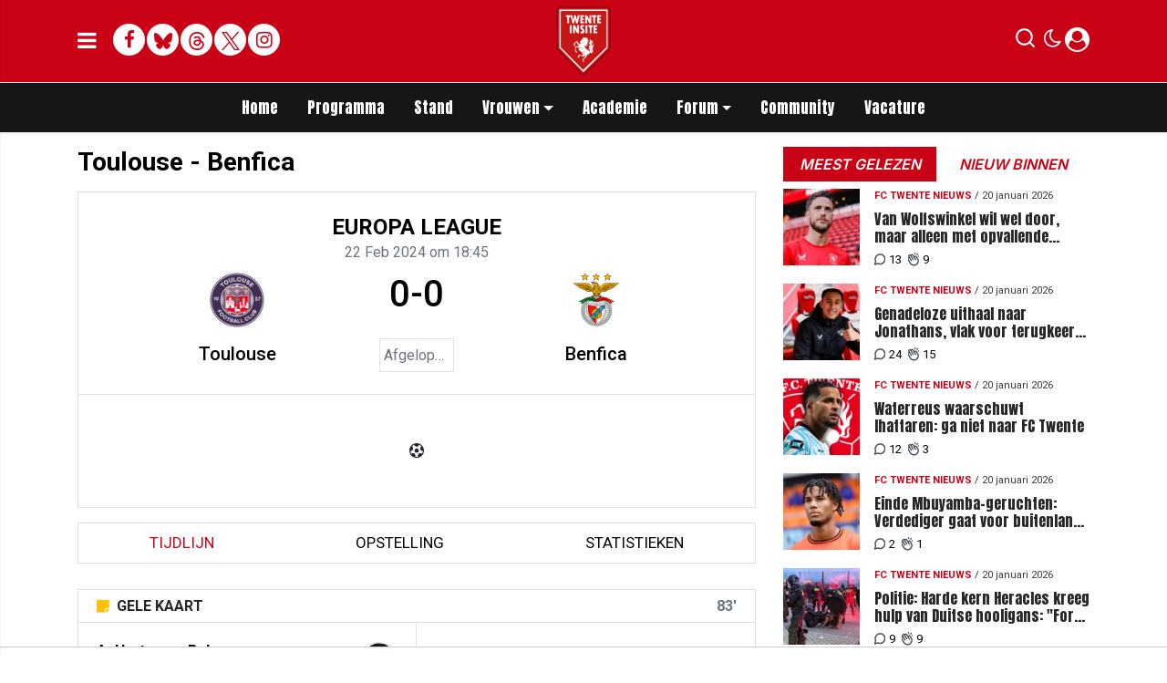

--- FILE ---
content_type: text/html; charset=UTF-8
request_url: https://www.twenteinsite.nl/matchcenter/match/Europa%20League/toulouse-benfica-20232024-europa-league-2024-02-22-184500/19050408
body_size: 18414
content:
<!doctype html>
<html lang="nl">
<head>
    <meta charset="utf-8">
    <meta http-equiv="x-ua-compatible" content="ie=edge"/>
    <meta name="viewport" content="width=device-width, initial-scale=1, maximum-scale=1, user-scalable=0">
    <meta name="csrf-token" content="">

    <!-- DNS prefetch for external domains -->
    <link rel="preconnect" href="https://fonts.googleapis.com">
    <link rel="preconnect" href="https://fonts.gstatic.com" crossorigin>
    <link rel="preconnect" href="https://cdnjs.cloudflare.com">

    <!-- Critical font preloads - actual font files for CLS prevention -->
    <link rel="preload" as="font" type="font/woff2" href="https://fonts.gstatic.com/s/roboto/v30/KFOmCnqEu92Fr1Mu4mxKKTU1Kg.woff2" crossorigin>
    <link rel="preload" as="font" type="font/woff2" href="https://fonts.gstatic.com/s/roboto/v30/KFOlCnqEu92Fr1MmEU9fBBc4AMP6lQ.woff2" crossorigin>
    <link rel="preload" as="font" type="font/woff2" href="https://fonts.gstatic.com/s/inter/v13/UcCO3FwrK3iLTeHuS_fvQtMwCp50KnMw2boKoduKmMEVuLyfAZ9hiJ-Ek-_EeA.woff2" crossorigin>
    <link rel="preload" as="font" type="font/woff2" href="https://fonts.gstatic.com/s/anton/v26/1Ptgg87LROyAm3K8-C8CSKlvPfE.woff2" crossorigin>
    <link rel="preload" as="font" type="font/woff2" href="https://fonts.gstatic.com/s/roboto/v48/KFO5CnqEu92Fr1Mu53ZEC9_Vu3r1gIhOszmkBnkaSTbQWg.woff2" crossorigin>
    <link rel="preload" as="font" type="font/woff2" href="https://fonts.gstatic.com/s/anton/v26/1Ptgg87LROyAm3Kz-C8CSKlv.woff2" crossorigin>
    <link rel="preload" as="font" type="font/woff2" href="https://fonts.gstatic.com/s/roboto/v48/KFO7CnqEu92Fr1ME7kSn66aGLdTylUAMa3yUBHMdazQ.woff2" crossorigin>
    <link rel="preload" as="font" type="font/woff2" href="https://fonts.gstatic.com/s/inter/v19/UcC73FwrK3iLTeHuS_nVMrMxCp50SjIa1ZL7W0Q5nw.woff2" crossorigin>

    <!-- Load consolidated Google Fonts CSS with proper font-display -->
    <link rel="stylesheet" href="https://fonts.googleapis.com/css2?family=Roboto:ital,wght@0,400;0,500;0,700;1,400;1,500;1,700&family=Anton&family=PT+Serif:ital,wght@0,400;0,700;1,400;1,700&family=Inter:wght@600;800&display=swap">
    
    <link rel="stylesheet" href="/assets/cdn/twenteinsitenl/css/app.css?v=1768915729">
    <link rel="alternate" type="application/rss+xml" href="https://www.twenteinsite.nl/sitemap/news.xml">

            <link rel="icon" href="https://r.testifier.nl/Acbs8526SDKI/resizing_type:fill/plain/https%3A%2F%2Fs3-newsifier.ams3.digitaloceanspaces.com%2Ftwenteinsite.nl%2Fimages%2F2024-11%2Flogo-twente-insite-2024-v4-kopie-6745953e3aabd.png@webp" type="image/x-icon"/>
        <link rel="shortcut icon" href="https://r.testifier.nl/Acbs8526SDKI/resizing_type:fill/plain/https%3A%2F%2Fs3-newsifier.ams3.digitaloceanspaces.com%2Ftwenteinsite.nl%2Fimages%2F2024-11%2Flogo-twente-insite-2024-v4-kopie-6745953e3aabd.png@webp" type="image/x-icon"/>
            
    <script>
        let register_title = "Registreren"
    </script>



    <script defer data-api="https://analytics.newsifier.nl/api/event" src="/vendor/plausible/script.manual.js"></script>

<script>
    // Enhanced Google Discover detection
    function isGoogleDiscover() {
        const referrer = document.referrer.toLowerCase();
        const userAgent = navigator.userAgent.toLowerCase();

        return (
            referrer.includes('googlequicksearch') ||
            referrer.includes('quicksearchbox') ||
            referrer.includes('google') && (
                userAgent.includes('android') &&
                (userAgent.includes('googleapp') || userAgent.includes('quicksearch'))
            )
        );
    }


    // Track pageview with Discover detection
    function trackPageview() {
        try {
            const isDiscover = isGoogleDiscover();
            const props = isDiscover ? {
                googleDiscover: 1
            } : undefined;


            if (typeof plausible === 'undefined') {
                console.error('Plausible is not loaded');
                return;
            }

            // Send the pageview event to Plausible
            plausible('pageview', {
                props
            });
        } catch (error) {
            console.error('Error tracking pageview:', error);
        }
    }

    // Initialize tracking when DOM is ready
    document.addEventListener('DOMContentLoaded', trackPageview);
</script>


    <!-- //TODO_TEMPLATE_CHANGE -->
    
    <title>Wedstrijd Toulouse - Benfica</title>

<style>
.twitter-tweet-rendered {margin:0 auto;}

.comment-reply a.btn-primary {background: #ca0216 !important;
    color: #FFF !important;}

.form-check.mb-2.pl-0 .form-check-input {position:relative !important;margin-left: 0!important;}

/* desktop-billboard-atf */
@media (min-width: 992px) {
  .r89-desktop-billboard-atf, .r89-desktop-takeover {
    min-height: 250px;
    margin-top: 20px;
    margin-bottom: 20px
  }
}

/* desktop-billboard-btf */
@media (min-width: 992px) {
  .r89-desktop-billboard-btf {
    min-height: 250px;
    margin-top: 20px;
    margin-bottom: 20px
  }
}

/* desktop-incontent */
@media (min-width: 992px) {
  .r89-desktop-InContent {
    min-height: 90px;
    margin-top: 20px;
    margin-bottom: 20px
  }
}

/* desktop-hpa-atf */
@media (min-width: 992px) {
  .r89-desktop-hpa-atf {
    min-height: 600px;
    margin-top: 20px;
    margin-bottom: 20px
  }
}

/* desktop-hpa-btf */
@media (min-width: 992px) {
  .r89-desktop-hpa-btf {
    min-height: 250px;
    margin-top: 20px;
    margin-bottom: 20px
  }
}

/* mobile-billboard-top */
@media (max-width: 991px) {
  .r89-mobile-billboard-top {
    min-height: 250px;
    margin-top: 20px;
    margin-bottom: 20px
  }
}

/* mobile-rectangle-infinite */
@media (max-width: 991px) {
  .r89-mobile-rectangle-infinite {
    min-height: 250px;
    margin-top: 20px;
    margin-bottom: 20px
  }
}

/* mobile-rectangle-low */
@media (max-width: 991px) {
  .r89-mobile-rectangle-low {
    min-height: 250px;
    margin-top: 20px;
    margin-bottom: 40px
  }
}

/* mobile-rectangle-mid */
@media (max-width: 991px) {
  .r89-mobile-rectangle-mid {
    min-height: 600px;
    margin-top: 20px;
    margin-bottom: 20px
  }
}

/* mobile-rectangle-mid-300x600 */
@media (max-width: 991px) {
  .r89-Mobile-Rectangle-Mid-300x600 {
    min-height: 600px;
    margin-top: 20px;
    margin-bottom: 20px
  }
}

/* mobile-billboard-top */
@media (max-width: 991px) {
  .r89-video-outstream {
    min-height: 280px;
    margin-top: 20px;
    margin-bottom: 20px
  }
}

@media (max-width: 768px) {
    .editor-content, #sidebar-comments-container {
        font-size:17px;
    }
}

.content a, .editor-paragraph a {
    color: #ca0216!important;
}
content a:hover, .editor-paragraph a:hover {
    color: #90000f!important;
}



</style>









<script>

(function() {
    const MIN_DESKTOP_WIDTH = 1024;
    
    if (window.innerWidth < MIN_DESKTOP_WIDTH) {
        return;
    }
    
   

    function waitForComments() {
        
        const COMMENTS_SELECTOR = 'div.card[id^="comment_"]:not([id*="featured"])';
        const AD_CLASS = 'ad-div';
        const START_AT = 5;
        const INSERT_EVERY = 10;
        
        function deveInserirAnuncio(posicao) {
            if (posicao === START_AT) return true;
            if (posicao > START_AT && (posicao - START_AT) % INSERT_EVERY === 0) return true;
            return false;
        }

        const comentarios = Array.from(document.querySelectorAll(COMMENTS_SELECTOR));
        
        if (comentarios.length === 0) {
            return setTimeout(waitForComments, 300);
        }


        let adsInseridos = 0;

        comentarios.forEach((comentario, index) => {
            const posicao = index + 1;
            
            if (!deveInserirAnuncio(posicao)) return;
            
            if (comentario.nextElementSibling?.classList.contains(AD_CLASS)) {
                return;
            }

            const novaDiv = document.createElement('div');
            novaDiv.className = `card mt-3 border-0 ${AD_CLASS}`;
            novaDiv.style.background = 'none';

            const cardBody = document.createElement('div');
            cardBody.className = 'card-body bg-light shadow-sm rounded p-3';

            const paragraph = document.createElement('p');
            paragraph.className = 'text-center mb-0';

            const adDiv = document.createElement('div');
            adDiv.className = 'r89-desktop-incontent-comment';

            paragraph.appendChild(adDiv);
            cardBody.appendChild(paragraph);
            novaDiv.appendChild(cardBody);

            comentario.after(novaDiv);
            adsInseridos++;
       
        });

       

        if (adsInseridos > 0) {
            setTimeout(function() {
                if (typeof window.r89 !== 'undefined' && typeof window.r89.reload === 'function') {
                    window.r89.reload();
                }
            }, 1000);
        }

        const observer = new MutationObserver(() => {
            if (window.innerWidth < MIN_DESKTOP_WIDTH) return;
            const novosComentarios = document.querySelectorAll(COMMENTS_SELECTOR).length;
            if (novosComentarios > comentarios.length) {
                waitForComments();
            }
        });

        observer.observe(document.body, { childList: true, subtree: true });
    }
    
    waitForComments();
})();
</script>









<script src="https://tags.refinery89.com/twenteinsitenl.js" async></script>


    <meta name="facebook-domain-verification" content="dxwd4p8i1w7cwzra0f8k5ic8kshc3l" />
    <!-- head emd is last element in head tag -->
    <script>

    let darkmodekey = 'dark-mode';
    let fontSizeKey = 'font-size-key';
    function setLayoutModeInLocalStorage(mode)
    {
        let val = "0";
        if( mode == "dark-mode" )
            val = "1";
        localStorage.setItem(darkmodekey,val);
    }
    function manageDarkMode()
    {
        var data = localStorage.getItem(darkmodekey);
        if(data && data == "1")
        {
            applyLayoutMode("dark-mode");
        }
        else
        {
            applyLayoutMode("light-mode");
        }
    }
    function manageFontSize()
    {
        var data = localStorage.getItem(fontSizeKey);
        if(data && data == "big")
        {
            document.documentElement.style.fontSize = "20px";
        }else{
            document.documentElement.style.fontSize = "16px"
        }
    }
    function hasClass(ele,cls) {
        return ele.className.match(new RegExp('(\\s|^)'+cls+'(\\s|$)'));
    }
    function getLayoutMode()
    {
        return hasClass(document.documentElement , 'js-dark' ) || hasClass(document.documentElement , 'dark' ) ? "dark-mode" : "light-mode";
    }
    function applyLayoutMode(mode)
    {

        if( !document.documentElement ) return ;

        if( mode == "dark-mode" )
        {
            if(document.documentElement.hasAttribute("is-tailwind")) {
                document.documentElement.classList.add('dark');// for tailwind apps
            } else {
                document.documentElement.classList.add("js-dark");
            }
        }
        if( mode == "light-mode" )
        {
            
            if(document.documentElement.hasAttribute("is-tailwind")) {
                document.documentElement.classList.remove('dark');// for tailwind apps 
            } else {
                document.documentElement.classList.remove("js-dark");
            }
        }
        setLayoutModeInLocalStorage(mode);
    }
    function setLayoutMode(mode,options = {})
    {
        applyLayoutMode(mode);
        if( !(options.callApi === 0) )
            updateUserLayout(mode);
    }
    function initializeLayout(){
        manageDarkMode();
        manageFontSize();
    }
    initializeLayout();
    document.addEventListener('readystatechange', initializeLayout);


</script>



</head>

<body class="nav-mobile-push">
    <div class="toast d-none" role="alert" style="z-index:1000000000;position: fixed; bottom: 0px; right: -129px;" aria-live="assertive" aria-atomic="true">
  <div class="toast-header">
    
    <strong class="mr-auto">Nieuw kennisgeving</strong>
    <small>Nu</small>
    <button type="button" class="ml-2 mb-1 close" data-dismiss="toast" aria-label="Close">
      <span aria-hidden="true">&times;</span>
    </button>
  </div>
  <div class="toast-body">
   
  </div>
</div>
    <input type="hidden" id="comments_message" value="reacties" />
<input type="hidden" id="is_featured_comment_enabled" value="1" />
<input type="hidden" id="mom_voting_message" value="Bedankt voor het stemmen!" />

<input type="hidden"  value="1" id="show_author" />
<input type="hidden"  value="5" id="sidebar_total_articles" />
<input type="hidden"  value="https://cloud3-service.newsifier.nl" id="actions_api_url" />
<input type="hidden"  value="https://karma-stats-service.newsifier.nl" id="karma_api_url" />
<input type="hidden"  value="www.twenteinsite.nl" id="tenant_name" />


<input type="hidden"   value="www.twenteinsite.nl" id="tenant_id" />
<input type="hidden"  value="1" id="show_web_push_alarm" />
<input type="hidden"  value="" id="popup_last_update_at" />
<input type="hidden"  value="" id="smartbar_last_update_at" />
<input type="hidden"  value="FC Twente" id="favorite_team" />

<input type="hidden"  value="imgproxy" id="image_service" />
<input type="hidden"  value="https://r.testifier.nl" id="image_service_host" />

<input type="hidden"  value="nl" id="lang" />
<input type="hidden" id="karma_service_url" value="https://karma-stats-service.newsifier.nl" />
<input type="hidden" id="soccer_service_url" value="https://api-soccer.newsifier.nl" />

<input type="hidden" id="likes_message" value="Likes" />

<input type="hidden"  value="twenteinsitenl" id="tenant_folder" />
<input type="hidden"  value="nodejs" id="api_source" />
<input type="hidden"  value="Twenteinsite.nl" id="website_name" />
<input type="hidden"  value="multimirror" id="broadcast_driver" />
<input type="hidden" id="me" value="" data-notifications-popup="" />

<input type="hidden"  value="1768915729" id="files_version" />
<input type="hidden"  value="https://api-soccer.newsifier.nl" id="soccer_service_url" />

<input type="hidden" id="socket_new_comment_message" value="nieuwe reacties tonen" />
<input type="hidden" id="front_custom_code" value="" />
            <input type="hidden" id="display-pop-up" value="">

    
    <input id="user_id" type="hidden" value="0">

<div class="modal fade" id="staticBackdrop" data-keyboard="false" tabindex="-1" aria-labelledby="staticBackdropLabel" aria-hidden="true" data-redirect-action="">
    <div class="modal-dialog modal-dialog-centered">
        <div class="modal-content p-4">
            <div id="guest_user_section" class="user-popup" style="display: block;color:#000 !important;">
               
            </div>
            <div id="logged_user_section" style="display: block">

                <div class="alert alert-success login-alert d-none" role="alert">
                    Je bent nu ingelogd! De popup zal nu automatisch sluiten ..
                </div>

                <a id="my_profile_btn" href="https://www.twenteinsite.nl/user/profile" class="d-none my-profile-menu btn btn-danger py-2 font-weight-bold text-uppercase text-center btn-block w-100 ">
                    <span>Mijn profiel</span>
                </a>
                <a href="#" class="d-none btn btn-secondary py-2 font-weight-bold text-uppercase text-center btn-block w-100  js-logout">
                    <i data-feather="log-out"></i><span>Uitloggen
                    </span>
                </a>
            </div>
            <div id="not_verified_user_section" style="display:none">
                <div class="alert alert-primary" role="alert">
                    Controleer je e-mail om je account te verifiëren!
                </div>
            </div>
        </div>
    </div>
</div>


<div class="modal fade" id="importedUser" data-keyboard="false" tabindex="-1" aria-labelledby="staticBackdropLabel" aria-hidden="true" data-redirect-action="">
    <div class="modal-dialog modal-dialog-centered">
        <div class="modal-content p-4">

            <div >
                <h2 style="color:#000 !important;">Inloggen</h2>
                <div class="alert px-0" role="alert">
                    Omdat we gemigreerd zijn naar een ander CMS moet je je wachtwoord opnieuw instellen. Dit komt omdat wij je wachtwoord versleuteld hebben opgeslagen en wij deze dus niet meeverhuisd hebben naar ons nieuwe CMS. We sturen je nu direct een e-mail waarmee je wachtwoord opnieuw kan instellen. Daarna kun je meteen inloggen met je gebruikersnaam en je nieuwe wachtwoord.
                </div>
            </div>
        </div>
    </div>
</div>


<div class="sticky-top">
    <div class="container-fluid top text-dark border-bottom shadow-sm top">
        <div class="row">
            <div class="container">
                <header class="row topnav_header position-relative">

                    <a href="/" class="logo" title="Homepage Twenteinsite.nl">
                                                                                <img src="https://r.testifier.nl/Acbs8526SDKI/resizing_type:fit/width:500/plain/https%3A%2F%2Fs3-newsifier.ams3.digitaloceanspaces.com%2Ftwenteinsite.nl%2Fimages%2F2024-11%2Flogo-twente-insite-2024-v7-kopie-6745a47d3d434.png@webp" class="" height="100" alt="Twenteinsite.nl" />
                                                                    </a>

                    <div class="col-6 h-100 text-left">

                        <a href="#" class="nav_mobile_toggle mr-3" aria-label="mobile menu" style="line-height:95px; min-width:20px;">
                            <i class="fa fa-bars" aria-hidden="true"></i>
                        </a>

                        <div style="gap: 4px; align-items: center;" class="d-none d-lg-flex h-100 ">
                                                        <a href="https://www.facebook.com/twenteinsite" target="_blank" class="share_item mb-1 bg-white text-secondary big rounded-circle" title="Facebook">
                                <i class="fa fa-facebook"></i><span class="sr-only">Facebook</span>
                            </a>
                                                                                    <a href="https://bsky.app/profile/twenteinsite.bsky.social" target="_blank" class="share_item mb-1 bg-white text-secondary big rounded-circle" title="Bluesky">
                                <img src="/images/icon_bsky_red.svg" style="width: 20px; margin-bottom: 2px;"/><span class="sr-only">Bluesky</span>
                            </a>
                                                                                    <a href="https://www.threads.com/@twenteinsite" target="_blank" class="share_item mb-1 bg-white text-secondary big rounded-circle" title="Threads">
                                <img src="/images/icon_threads_red.svg" style="width: 20px; margin-bottom: 2px;"/><span class="sr-only">Threads</span>
                            </a>
                                                                                    <a href="https://twitter.com/twenteinsite" target="_blank" class="share_item mb-1 bg-white text-secondary big rounded-circle" title="Twitter">
                                <img src="/images/twitter_red.svg" style="width: 20px; margin-bottom: 2px;"/><span class="sr-only">Twitter</span>
                            </a>
                                                                                    <a href="https://www.instagram.com/twenteinsite/" target="_blank" class="share_item mb-1 bg-white text-secondary big rounded-circle" title="Instagram">
                                <i class="fa fa-instagram"></i><span class="sr-only">Delen op Whatsapp</span>
                            </a>
                                                    </div>
                        <div class="d-lg-none">
                            <a href="#" class="js-color-switch">
                                <i class="fa fa-moon-o d-none" aria-hidden="true" style="font-size: 1.42em;"></i>
                                <i class="fa fa-sun-o d-none" aria-hidden="true" style="color: #FFF;font-size: 1.42em;"></i>
                            </a>
                        </div>
                    </div>

                    <div class="col-6 text-right">
                        <div class="btn-group" style="line-height:57px;">

                            <a data-toggle="collapse" href="#search-input-box" aria-label="search" role="button" aria-expanded="false" aria-controls="search-input-box">
                                <div class="icons icon_search d-inline-block"></div>
                            </a>

                            <a href="#" class="ml-2 js-color-switch d-none d-lg-block">
                                <i class="fa fa-moon-o d-none" aria-hidden="true" style="font-size: 1.42em;"></i>
                                <i class="fa fa-sun-o d-none" aria-hidden="true" style="color: #FFF;font-size: 1.42em;"></i>
                            </a>
                            <script>
                                window.addEventListener('load', function () {
                                    $( ".js-color-switch" ).on( "click", function() {
                                        if (getLayoutMode() == 'light-mode') {
                                            $('.js-color-switch .fa-moon-o').addClass('d-none');
                                            $('.js-color-switch .fa-sun-o').removeClass('d-none');
                                            setLayoutMode('dark-mode');
                                            console.log('dark mode');
                                        } else {
                                            $('.js-color-switch .fa-moon-o').removeClass('d-none');
                                            $('.js-color-switch .fa-sun-o').addClass('d-none');
                                            setLayoutMode('light-mode');
                                            console.log('light mode');
                                        }
                                    });
                                    if (getLayoutMode() == 'light-mode') {
                                        $('.js-color-switch .fa-moon-o').removeClass('d-none');
                                        $('.js-color-switch .fa-sun-o').addClass('d-none');
                                    } else {
                                        $('.js-color-switch .fa-moon-o').addClass('d-none');
                                        $('.js-color-switch .fa-sun-o').removeClass('d-none');
                                    }
                                });
                            </script>

                            <style>
    .notifications {
        max-width:100%;
        min-width:336px;
    }

    .notifications-wrapper {
        overflow:auto;
        overflow-x:hidden;
        max-height:250px;
    }
    ul.notifications {
        overflow-x:hidden;
    }
</style>
<a class="dropdown-toggle position-relative d-none" id="user_notifications_dropdown" role="button" data-toggle="dropdown" data-target="#" href="#">
    <i class="fa fa-bell ml-2 mr-1" style="font-size:1.5em;"></i>
    <span id="notifications-badge-counter" style="position: absolute;right: 14px;top: 10px;" class="badge badge-danger"></span>
</a>
<ul class="dropdown-menu notifications dropdown-menu-right m-0 p-0 border-0 shadow-sm" role="menu" aria-labelledby="user_notifications_dropdown" style="font-size:0.9rem;line-height:normal;">
    <div class="notification-heading mx-2 border-bottom py-3 font-secondary">
        <div class="row d-flex align-items-center">
            <div class="col">
                <h4 class="m-0">Notificaties</h4>
            </div>
            <div class="col text-right">
                <a class="small d-none" href="#" id="mark_all_ar_read">
                    <span style="display: none" id="mark_all_as_read_spinner" class="spinner-border spinner-border-sm" role="status" aria-hidden="true"></span> 
                    Alles als gelezen markeren
                </a>
            </div>
        </div>
    </div>
    <div class="row w-100">
        <span style="display: none" id="user_notifications_spinner" class="m-auto spinner-border spinner-border-sm" role="status" aria-hidden="true"></span>
    </div>
    <div class="notifications-wrapper" id="user_notifications" style="line-height:normal !important;"></div>
    <div class="notification-footer py-3 mx-2 overflow-hidden">
        <a id="notifications_load_more" href="#" class="small pull-left d-none" onclick="loadMoreNotifications();return false;" >
            <span style="display: none" id="read_more_spinner" class="spinner-border spinner-border-sm" role="status" aria-hidden="true"></span>
            Lees meer
        </a>
        <a href="/user/profile" class="small pull-right">
            Notificaties Instellingen
        </a>
    </div>
</ul>                            <a href="#" id="login_menu" data-toggle="modal" data-target="#staticBackdrop" style="margin-top:-6px;">
                                <img class="ml-1 border border-light rounded-circle main-profile-image d-none" src="" style="margin-top:6px;" width="30" />
                                <i class="fa fa-user-circle ml-1 default-profile-image" style="font-size:1.7em;margin-top:20px;"></i>
                            </a>

                        </div>
                    </div>
                </header>
            </div>
        </div>
    </div>
    <div class="container-fluid text-white bg-primary collapse" id="search-input-box">
        <div class="row">
            <div class="container">
                <div class="row">
                    <div class="col">
                        <form method="GET" action="/search" class="py-2">
                            <div class="form-group mb-0 has-search">
                                <span class="fa fa-search form-control-feedback"></span>
                                <input type="text" class="form-control" name="q" placeholder="Zoek ..">
                            </div>
                        </form>
                    </div>
                </div>
            </div>
        </div>
    </div>
</div>


<div class="container-fluid bg-black smart-scroll shadow-sm">
    <div class="row bg-primary">
        <div class="container main">
            <div class="row">
                <div class="col d-lg-flex justify-content-between no-gutters">
                    <ul class="nav scroll d-lg-flex justify-content-center">
                                                                                <li class="nav-item special-font">
                                                                    <a class="nav-link px-md-3 px-2 py-0 " href="/" >Home</a>
                                
                            </li>

                                                        <li class="nav-item special-font">
                                                                    <a class="nav-link px-md-3 px-2 py-0 " href="/matchcenter/team/FC-Twente" >Programma</a>
                                
                            </li>

                                                        <li class="nav-item special-font">
                                                                    <a class="nav-link px-md-3 px-2 py-0 " href="/matchcenter/rankings/league/Eredivisie" >Stand</a>
                                
                            </li>

                                                        <li class="nav-item special-font">
                                                                    <div class="dropdown" style="position: static">
                                        <a class="dropdown-toggle nav-link px-md-3 px-2 py-0" data-toggle="dropdown" href="#"> Vrouwen</a>
                                        <ul class="dropdown-menu inside-scrolled-wrapper max-h-auto" role="menu">
                                                                                            <li class="nav-item">
                                                    <a class="nav-link px-md-2 px-1 py-0 font-weight-medium" href="/matchcenter/team/FC-Twente-W" >Programma</a>
                                                </li>
                                                                                            <li class="nav-item">
                                                    <a class="nav-link px-md-2 px-1 py-0 font-weight-medium" href="/fc-twente-vrouwen" >Nieuws</a>
                                                </li>
                                                                                            <li class="nav-item">
                                                    <a class="nav-link px-md-2 px-1 py-0 font-weight-medium" href="/matchcenter/rankings/league/Eredivisie%20Women" >Stand</a>
                                                </li>
                                                                                    </ul>
                                    </div>
                                
                            </li>

                                                        <li class="nav-item special-font">
                                                                    <a class="nav-link px-md-3 px-2 py-0 " href="/voetbalacademie" >Academie</a>
                                
                            </li>

                                                        <li class="nav-item special-font">
                                                                    <div class="dropdown" style="position: static">
                                        <a class="dropdown-toggle nav-link px-md-3 px-2 py-0" data-toggle="dropdown" href="#"> Forum</a>
                                        <ul class="dropdown-menu inside-scrolled-wrapper max-h-auto" role="menu">
                                                                                            <li class="nav-item">
                                                    <a class="nav-link px-md-2 px-1 py-0 font-weight-medium" href="/forum" >Forum</a>
                                                </li>
                                                                                            <li class="nav-item">
                                                    <a class="nav-link px-md-2 px-1 py-0 font-weight-medium" href="/forumregels-twente-insite" >Forumregels</a>
                                                </li>
                                                                                    </ul>
                                    </div>
                                
                            </li>

                                                        <li class="nav-item special-font">
                                                                    <a class="nav-link px-md-3 px-2 py-0 " href="/community" >Community</a>
                                
                            </li>

                                                        <li class="nav-item special-font">
                                                                    <a class="nav-link px-md-3 px-2 py-0 " href="/vacatures"  target="_blank" >Vacature</a>
                                
                            </li>

                                                                        </ul>
                </div>
            </div>
        </div>
    </div>
</div>
    <script type="application/ld+json">
    {
     "@context": "https://schema.org",
     "@type": "BreadcrumbList",
     "itemListElement":
     [
          {
       "@type": "ListItem",
       "position": 0,
       "item":
       {
        "@id": "/",
        "name": "Homepage"
        }
      }
       ,           {
       "@type": "ListItem",
       "position": 1,
       "item":
       {
        "@id": "/matchcenter",
        "name": "Matchcenter"
        }
      }
       ,           {
       "@type": "ListItem",
       "position": 2,
       "item":
       {
        "@id": "/matchcenter/match/Europa League/toulouse-benfica-20232024-europa-league-2024-02-22-184500/19050408",
        "name": "22/02/2024 | Toulouse - Benfica"
        }
      }
               ]
    }
</script>




    


<div class="container mt-3 match-page">
    <div class="row">
            <div class="col-12 col-md">
                    <article>

                        <h1 class="font-weight-bold h3 mb-3">Toulouse - Benfica</h1>

                        <!-- <p>Lorem ipsum dolor sit amet, consectetur adipiscing elit. Aenean euismod bibendum laoreet. Proin gravida dolor sit amet lacus accumsan et viverra justo commodo. Proin sodales pulvinar sic tempor. Sociis natoque penatibus et magnis dis parturient
                            montes, nascetur ridiculus mus. Nam fermentum, nulla luctus pharetra vulputate, felis tellus mollis orci, sed rhoncus pronin sapien nunc accuan eget.</p> -->


                        <div class="border py-4 px-1 px-sm-5">
                            <div class="h4 font-weight-bold text-uppercase text-center mb-0">Europa League</div>

                            <div class="text-muted font-secondary text-center mb-2" >22 Feb 2024 om 18:45</div>

                            <div class="row fixture-score-block">
                                <div class="col-4 col-md-5 text-center pl-3 d-flex flex-column align-items-start">
                                    <div class="team-logo rounded-circle border border-light d-flex align-items-center justify-content-around text-center mx-auto">
                                        <a href="/matchcenter/team/Toulouse" title="Toulouse"><img src="https://cdn.sportmonks.com/images/soccer/teams/1/289.png" height="60"></a>
                                    </div>
                                    <a href="/matchcenter/team/Toulouse" title="Toulouse" class="align-self-center h5 mt-3">Toulouse</a>
                                </div>
                                <div class="col-4 col-md-2 align-self-center">
                                    <div class="d-flex justify-content-around">
                                        <div class="h1 text-center">0-0</div>

                                    </div>
                                                                        <div class=" border p-1 text-muted text-center mt-3 text-truncate">Afgelopen</div>
                                </div>
                                <div class="col-4 col-md-5 text-center pr-3 d-flex flex-column align-items-start">
                                    <div class="team-logo rounded-circle border border-light d-flex align-items-center justify-content-around text-center mx-auto">
                                        <a href="/matchcenter/team/Benfica" title="Benfica"><img src="https://cdn.sportmonks.com/images/soccer/teams/29/605.png" height="60"></a>
                                    </div>
                                    <a href="/matchcenter/team/Benfica" title="Benfica" class="align-self-center h5 mt-3">Benfica</a>
                                </div>
                            </div>
                        </div>
                        <div class="border border-top-0 p-1 p-sm-5 d-flex justify-content-center">

                            
                            <!-- NEEDED SHOW THIS PART ONLY WHEN THERE ARE GOALS -->

                            <ul class="list-group text-right border-0" style="min-width:45%;">
                                                        </ul>

                            <ul class="list-group border-0 text-center" style="min-width:10%;">
                                <li class=" p-0 border-0"><i class="fa fa-futbol-o" aria-hidden="true"></i></li>
                            </ul>

                            <ul class="list-group border-0" style="min-width:45%;">
                                                            </ul>
                            <!-- END: SHOW THIS PART ONLY WHEN THERE ARE GOALS -->

                        </div>

                        

                        <div class="pb-4 text-capitalize">
                            <ul class="nav nav-pills border nav-fill mb-1 mt-3" id="pills-tab" role="tablist">
                                <li class="nav-item" role="presentation">
                                    <a class="nav-link  active " id="pills-timeline-tab" data-toggle="pill" href="#pills-timeline" role="tab" aria-controls="pills-timeline" aria-selected="true">tijdlijn</a>
                                </li>
                                <li class="nav-item" role="presentation">
                                    <a class="nav-link" id="pills-lineup-tab" data-toggle="pill" href="#opstelling" role="tab" aria-controls="pills-lineup" aria-selected="false">Opstelling </a>
                                </li>
                                <li class="nav-item" role="presentation">
                                    <a class="nav-link" id="pills-stats-tab" data-toggle="pill" href="#statistieken" role="tab" aria-controls="pills-stats" aria-selected="false">statistieken</a>
                                </li>
                                                                                            </ul>
                        </div>

                        <div class="tab-content" id="pills-tabContent">
                            <div class="tab-pane fade  active show " id="pills-timeline" role="tabpanel" aria-labelledby="pills-timeline-tab">

                                                                                                                                                <div class="card rounded-0 mb-4">
                                            <div class="card-header bg-white py-1 text-uppercase font-weight-bold">
                                                                                                    <i class="fa fa-sticky-note text-warning mr-1" aria-hidden="true"></i>
                                                
                                                Gele kaart
                                                <span class="float-right text-muted font-secondary">83'</span>
                                            </div>



                                            <div class="row no-gutters">
                                                <div class="col-12 col-md-6 border-right d-flex justify-content-between align-items-center">
                                                    <div class="card-body pr-0">
                                                        <h6 class="card-title mt-0 mb-1 font-weight-bold"><a href="https://www.twenteinsite.nl/matchcenter/player/85996">A. Hartmann Bah</a></h6>
                                                        <p class="card-text text-muted"><img src="https://cdn.sportmonks.com/images/soccer/teams/29/605.png" width="20">
                                                            Benfica - Verdediger #
                                                        </p>
                                                    </div>
                                                    <img src="https://cdn.sportmonks.com/images/soccer/players/12/85996.png" onerror="this.src='/assets/images/default-avatar.svg'" class="rounded-circle bg-white border mr-3" alt="A. Hartmann Bah" style="min-width:50px;min-height:50px;width:50px;height:50px;">
                                                </div>

                                            </div>



                                        </div>
                                                                                                                                                                                    <div class="card rounded-0 mb-4">
                                            <div class="card-header bg-white py-1 text-uppercase font-weight-bold">
                                                                                                    <i class="fa fa-sticky-note text-warning mr-1" aria-hidden="true"></i>
                                                
                                                Gele kaart
                                                <span class="float-right text-muted font-secondary">83'</span>
                                            </div>



                                            <div class="row no-gutters">
                                                <div class="col-12 col-md-6 border-right d-flex justify-content-between align-items-center">
                                                    <div class="card-body pr-0">
                                                        <h6 class="card-title mt-0 mb-1 font-weight-bold"><a href="https://www.twenteinsite.nl/matchcenter/player/37514209">W. Kamanzi</a></h6>
                                                        <p class="card-text text-muted"><img src="https://cdn.sportmonks.com/images/soccer/teams/1/289.png" width="20">
                                                            Toulouse - Verdediger #
                                                        </p>
                                                    </div>
                                                    <img src="https://cdn.sportmonks.com/images/soccer/players/1/37514209.png" onerror="this.src='/assets/images/default-avatar.svg'" class="rounded-circle bg-white border mr-3" alt="W. Kamanzi" style="min-width:50px;min-height:50px;width:50px;height:50px;">
                                                </div>

                                            </div>



                                        </div>
                                                                                                                                                                                    <div class="card rounded-0 mb-4">
                                            <div class="card-header bg-white text-uppercase font-weight-bold"><i class="fa fa-refresh mr-1" aria-hidden="true"></i> Wissel <span  class="float-right text-muted font-secondary">80'</span></div>
                                            <div class="row no-gutters">
                                                <div class="col-12 col-md-6 border-right d-flex justify-content-between align-items-center">
                                                    <div class="card-body pr-0">
                                                        <p class="card-text text-success text-uppercase mb-0 font-weight-normal"><i class="fa fa-arrow-down" aria-hidden="true"></i> In</p>
                                                        <h6 class="card-title mt-0 mb-1 font-weight-bold"><a href="https://www.twenteinsite.nl/matchcenter/player/529581">F. Magri</a></h6>
                                                        <p class="card-text text-muted"><img src="https://cdn.sportmonks.com/images/soccer/teams/1/289.png" width="20">
                                                            Toulouse - Aanvaller #
                                                        </p>
                                                    </div>
                                                    <img src="https://cdn.sportmonks.com/images/soccer/players/13/529581.png" onerror="this.src='/assets/images/default-avatar.svg'" class="rounded-circle bg-white border mr-3" alt="F. Magri" style="min-width:50px;min-height:50px;width:50px;height:50px;">
                                                </div>
                                                                                                <div class="col-12 col-md-6 d-flex justify-content-between align-items-center">
                                                    <div class="card-body pr-0">
                                                        <p class="card-text text-danger text-uppercase font-weight-bold mb-0"><i class="fa fa-arrow-up" aria-hidden="true"></i> Uit</p>
                                                        <h6 class="card-title mt-0 mb-1 font-weight-bold"><a href="https://www.twenteinsite.nl/matchcenter/player/17168898">Y. Gboho</a></h6>
                                                        <p class="card-text text-muted"><img src="https://cdn.sportmonks.com/images/soccer/teams/1/289.png" width="20">
                                                            Toulouse - Aanvaller #</p>
                                                    </div>
                                                    <img src="https://cdn.sportmonks.com/images/soccer/players/2/17168898.png" onerror="this.src='/assets/images/default-avatar.svg'" class="rounded-circle bg-white border mr-3" alt="Y. Gboho" style="min-width:50px;min-height:50px;width:50px;height:50px;">
                                                </div>
                                                                                            </div>
                                        </div>
                                                                                                                                                                                    <div class="card rounded-0 mb-4">
                                            <div class="card-header bg-white text-uppercase font-weight-bold"><i class="fa fa-refresh mr-1" aria-hidden="true"></i> Wissel <span  class="float-right text-muted font-secondary">68'</span></div>
                                            <div class="row no-gutters">
                                                <div class="col-12 col-md-6 border-right d-flex justify-content-between align-items-center">
                                                    <div class="card-body pr-0">
                                                        <p class="card-text text-success text-uppercase mb-0 font-weight-normal"><i class="fa fa-arrow-down" aria-hidden="true"></i> In</p>
                                                        <h6 class="card-title mt-0 mb-1 font-weight-bold"><a href="https://www.twenteinsite.nl/matchcenter/player/151551">F. Aursnes</a></h6>
                                                        <p class="card-text text-muted"><img src="https://cdn.sportmonks.com/images/soccer/teams/29/605.png" width="20">
                                                            Benfica - Middenvelder #
                                                        </p>
                                                    </div>
                                                    <img src="https://cdn.sportmonks.com/images/soccer/players/31/151551.png" onerror="this.src='/assets/images/default-avatar.svg'" class="rounded-circle bg-white border mr-3" alt="F. Aursnes" style="min-width:50px;min-height:50px;width:50px;height:50px;">
                                                </div>
                                                                                                <div class="col-12 col-md-6 d-flex justify-content-between align-items-center">
                                                    <div class="card-body pr-0">
                                                        <p class="card-text text-danger text-uppercase font-weight-bold mb-0"><i class="fa fa-arrow-up" aria-hidden="true"></i> Uit</p>
                                                        <h6 class="card-title mt-0 mb-1 font-weight-bold"><a href="https://www.twenteinsite.nl/matchcenter/player/27133">D. Neres Campos</a></h6>
                                                        <p class="card-text text-muted"><img src="https://cdn.sportmonks.com/images/soccer/teams/29/605.png" width="20">
                                                            Benfica - Aanvaller #</p>
                                                    </div>
                                                    <img src="https://cdn.sportmonks.com/images/soccer/players/29/27133.png" onerror="this.src='/assets/images/default-avatar.svg'" class="rounded-circle bg-white border mr-3" alt="D. Neres Campos" style="min-width:50px;min-height:50px;width:50px;height:50px;">
                                                </div>
                                                                                            </div>
                                        </div>
                                                                                                                                                                                    <div class="card rounded-0 mb-4">
                                            <div class="card-header bg-white text-uppercase font-weight-bold"><i class="fa fa-refresh mr-1" aria-hidden="true"></i> Wissel <span  class="float-right text-muted font-secondary">30'</span></div>
                                            <div class="row no-gutters">
                                                <div class="col-12 col-md-6 border-right d-flex justify-content-between align-items-center">
                                                    <div class="card-body pr-0">
                                                        <p class="card-text text-success text-uppercase mb-0 font-weight-normal"><i class="fa fa-arrow-down" aria-hidden="true"></i> In</p>
                                                        <h6 class="card-title mt-0 mb-1 font-weight-bold"><a href="https://www.twenteinsite.nl/matchcenter/player/37514209">W. Kamanzi</a></h6>
                                                        <p class="card-text text-muted"><img src="https://cdn.sportmonks.com/images/soccer/teams/1/289.png" width="20">
                                                            Toulouse - Verdediger #
                                                        </p>
                                                    </div>
                                                    <img src="https://cdn.sportmonks.com/images/soccer/players/1/37514209.png" onerror="this.src='/assets/images/default-avatar.svg'" class="rounded-circle bg-white border mr-3" alt="W. Kamanzi" style="min-width:50px;min-height:50px;width:50px;height:50px;">
                                                </div>
                                                                                                <div class="col-12 col-md-6 d-flex justify-content-between align-items-center">
                                                    <div class="card-body pr-0">
                                                        <p class="card-text text-danger text-uppercase font-weight-bold mb-0"><i class="fa fa-arrow-up" aria-hidden="true"></i> Uit</p>
                                                        <h6 class="card-title mt-0 mb-1 font-weight-bold"><a href="https://www.twenteinsite.nl/matchcenter/player/84217">M. Desler</a></h6>
                                                        <p class="card-text text-muted"><img src="https://cdn.sportmonks.com/images/soccer/teams/1/289.png" width="20">
                                                            Toulouse - Verdediger #</p>
                                                    </div>
                                                    <img src="https://cdn.sportmonks.com/images/soccer/players/25/84217.png" onerror="this.src='/assets/images/default-avatar.svg'" class="rounded-circle bg-white border mr-3" alt="M. Desler" style="min-width:50px;min-height:50px;width:50px;height:50px;">
                                                </div>
                                                                                            </div>
                                        </div>
                                                                                                                                                                                    <div class="card rounded-0 mb-4">
                                            <div class="card-header bg-white py-1 text-uppercase font-weight-bold">
                                                                                                    <i class="fa fa-sticky-note text-warning mr-1" aria-hidden="true"></i>
                                                
                                                Gele kaart
                                                <span class="float-right text-muted font-secondary">15'</span>
                                            </div>



                                            <div class="row no-gutters">
                                                <div class="col-12 col-md-6 border-right d-flex justify-content-between align-items-center">
                                                    <div class="card-body pr-0">
                                                        <h6 class="card-title mt-0 mb-1 font-weight-bold"><a href="https://www.twenteinsite.nl/matchcenter/player/455796">A. Dønnum</a></h6>
                                                        <p class="card-text text-muted"><img src="https://cdn.sportmonks.com/images/soccer/teams/1/289.png" width="20">
                                                            Toulouse - Middenvelder #
                                                        </p>
                                                    </div>
                                                    <img src="https://cdn.sportmonks.com/images/soccer/players/20/455796.png" onerror="this.src='/assets/images/default-avatar.svg'" class="rounded-circle bg-white border mr-3" alt="A. Dønnum" style="min-width:50px;min-height:50px;width:50px;height:50px;">
                                                </div>

                                            </div>



                                        </div>
                                                                                                </div> 
                                                            <div class="tab-pane fade" id="opstelling" role="tabpanel" aria-labelledby="pills-lineup-tab">
                                                                            <div class="pb-4 col-md-5 col-lg-4 mx-auto" id="FormationGameScript">
                                            <ul class="nav toggle-btn nav-fill mb-1 mt-2 p-1" id="teams-tab" role="tablist">
                                                <li class="nav-item" role="presentation">
                                                    <a class="nav-link active" id="home-team-tab" data-toggle="pill" href="#home-team" role="tab" aria-controls="home-team" aria-selected="true">
                                                        Toulouse
                                                    </a>
                                                </li>
                                                <li class="nav-item" role="presentation">
                                                    <a class="nav-link" id="away-team-tab" data-toggle="pill" href="#away-team" role="tab" aria-controls="away-team" aria-selected="false">
                                                        Benfica
                                                    </a>
                                                </li>
                                            </ul>
                                        </div>
                                        
                                        <div style="max-width:500px;margin:0 auto;">
                                            <div style="width:100%;padding-top:163%; background: url('/images/lineup_game_field.png');background-size: 100% auto;background-repeat: no-repeat;background-position: center;" class="position-relative mb-4">
                                                <div class="position-absolute overflow-hidden w-100 h-100" style="top:0;left:0;border-radius: 8px;">
                                                    <div class="tab-content match-line-up h-100">
                                                        <div class="tab-pane h-100 fade active show" id="home-team" role="tabpanel" aria-labelledby="home-team-tab">
                                                            <div class="match-line-up h-100 d-flex justify-content-between flex-column" data-formation=4-2-3-1>
        <div class="d-flex w-100 flex-row-reverse " >
                                    <div class="col p-0 text-center align-self-center" data-player-position="0,1,4">
                    <div class="number home">9
                                                                                                                    </div>
                    <div class="name">Dallinga</div>
                </div>
                        </div>
        <div class="d-flex w-100 flex-row-reverse " >
                                    <div class="col p-0 text-center align-self-center" data-player-position="0,3,3">
                    <div class="number home">17
                                                    <span class="yellow-card"></span>
                                                                                                                    </div>
                    <div class="name">Suazo Urbina</div>
                </div>
                                                <div class="col p-0 text-center align-self-center" data-player-position="1,3,3">
                    <div class="number home">15
                                                    <span class="yellow-card"></span>
                                                                                                                    </div>
                    <div class="name">Dønnum</div>
                </div>
                                                <div class="col p-0 text-center align-self-center" data-player-position="2,3,3">
                    <div class="number home">37
                                                                                                                            <span class="switch" data-tooltip="Vervangen in 80' door F. Magri" data-tooltip-position="bottom"><i class="fa fa-arrow-up text-danger" aria-hidden="true"></i></span>
                                            </div>
                    <div class="name">Gboho</div>
                </div>
                        </div>
        <div class="d-flex w-100 flex-row-reverse " >
                                    <div class="col p-0 text-center align-self-center" data-player-position="0,2,2">
                    <div class="number home">4
                                                                                                                    </div>
                    <div class="name">Spierings</div>
                </div>
                                                <div class="col p-0 text-center align-self-center" data-player-position="1,2,2">
                    <div class="number home">8
                                                                                                                    </div>
                    <div class="name">Sierro</div>
                </div>
                        </div>
        <div class="d-flex w-100 flex-row-reverse " >
                                    <div class="col p-0 text-center align-self-center" data-player-position="0,4,1">
                    <div class="number home">23
                                                                                                                    </div>
                    <div class="name">Diarra</div>
                </div>
                                                <div class="col p-0 text-center align-self-center" data-player-position="1,4,1">
                    <div class="number home">6
                                                                                                                    </div>
                    <div class="name">Costa</div>
                </div>
                                                <div class="col p-0 text-center align-self-center" data-player-position="2,4,1">
                    <div class="number home">2
                                                                                                                    </div>
                    <div class="name">Nicolaisen</div>
                </div>
                                                <div class="col p-0 text-center align-self-center" data-player-position="3,4,1">
                    <div class="number home">3
                                                                                                                            <span class="switch" data-tooltip="Vervangen in 30' door W. Kamanzi" data-tooltip-position="bottom"><i class="fa fa-arrow-up text-danger" aria-hidden="true"></i></span>
                                            </div>
                    <div class="name">Desler</div>
                </div>
                        </div>
        <div class="d-flex w-100 flex-row-reverse goal-keeper-row" >
                                    <div class="col p-0 text-center align-self-center" data-player-position="0,1,0">
                    <div class="number home">50
                                                                                                                    </div>
                    <div class="name">Restes</div>
                </div>
                        </div>
</div>                                                        </div>
                                                        <div class="tab-pane h-100 fade" id="away-team" role="tabpanel" aria-labelledby="away-team-tab">
                                                            <div class="match-line-up h-100 d-flex justify-content-between flex-column" data-formation=4-2-3-1>
        <div class="d-flex w-100 flex-row-reverse "  data-is-home="true" >
                                    <div class="col p-0 text-center align-self-center" data-player-position="0,1,4">
                    <div class="number home">19
                                                                                                                    </div>
                    <div class="name">Tengstedt</div>
                </div>
                        </div>
        <div class="d-flex w-100 flex-row-reverse "  data-is-home="true" >
                                    <div class="col p-0 text-center align-self-center" data-player-position="0,3,3">
                    <div class="number home">11
                                                                                                                    </div>
                    <div class="name">Di María Hernández</div>
                </div>
                                                <div class="col p-0 text-center align-self-center" data-player-position="1,3,3">
                    <div class="number home">27
                                                                                                                    </div>
                    <div class="name">Fernandes Ferreira da Silva</div>
                </div>
                                                <div class="col p-0 text-center align-self-center" data-player-position="2,3,3">
                    <div class="number home">7
                                                                                                                            <span class="switch" data-tooltip="Vervangen in 68' door F. Aursnes" data-tooltip-position="bottom"><i class="fa fa-arrow-up text-danger" aria-hidden="true"></i></span>
                                            </div>
                    <div class="name">Neres Campos</div>
                </div>
                        </div>
        <div class="d-flex w-100 flex-row-reverse "  data-is-home="true" >
                                    <div class="col p-0 text-center align-self-center" data-player-position="0,2,2">
                    <div class="number home">87
                                                                                                                    </div>
                    <div class="name">Gonçalves Neves</div>
                </div>
                                                <div class="col p-0 text-center align-self-center" data-player-position="1,2,2">
                    <div class="number home">20
                                                                                                                    </div>
                    <div class="name">Naval da Costa Eduardo</div>
                </div>
                        </div>
        <div class="d-flex w-100 flex-row-reverse "  data-is-home="true" >
                                    <div class="col p-0 text-center align-self-center" data-player-position="0,4,1">
                    <div class="number home">6
                                                    <span class="yellow-card"></span>
                                                                                                                    </div>
                    <div class="name">Hartmann Bah</div>
                </div>
                                                <div class="col p-0 text-center align-self-center" data-player-position="1,4,1">
                    <div class="number home">4
                                                                                                                    </div>
                    <div class="name">Tavares Silva</div>
                </div>
                                                <div class="col p-0 text-center align-self-center" data-player-position="2,4,1">
                    <div class="number home">30
                                                                                                                    </div>
                    <div class="name">Otamendi</div>
                </div>
                                                <div class="col p-0 text-center align-self-center" data-player-position="3,4,1">
                    <div class="number home">5
                                                                                                                    </div>
                    <div class="name">Rodrigues</div>
                </div>
                        </div>
        <div class="d-flex w-100 flex-row-reverse goal-keeper-row"  data-is-home="true" >
                                    <div class="col p-0 text-center align-self-center" data-player-position="0,1,0">
                    <div class="number home">1
                                                                                                                    </div>
                    <div class="name">Trubin</div>
                </div>
                        </div>
</div>                                                        </div>
                                                    </div>
                                                    


            

                                                </div>
                                            </div>
                                        </div>
                                    
                                    <table class="table bg-white mt-4 border-left border-right border-bottom">
                                        <thead>
                                        <tr>
                                            <th class="border-bottom-0"><img src="https://cdn.sportmonks.com/images/soccer/teams/1/289.png" width="20" class="ml-2"></th>
                                            <th class="border-bottom-0 border-left-0 border-right-0 border-top text-center">Wissels</th>
                                            <th class="border-bottom-0 text-right"><img src="https://cdn.sportmonks.com/images/soccer/teams/29/605.png" width="20" class="mr-2"></th>
                                        </tr>
                                        </thead>
                                        <tbody>
                                                                                    <tr>
                                                <td>
                                                                                                            
                                                        
                                                        <p>10 I. Cissoko </p>
                                                                                                    </td>
                                                <td></td>
                                                <td class="text-right">
                                                                                                            
                                                        
                                                        3 A. Carreras                                                                                                    </td>
                                            </tr>
                                                                                    <tr>
                                                <td>
                                                                                                            
                                                        
                                                        <p>11 C. Gelabert Pina </p>
                                                                                                    </td>
                                                <td></td>
                                                <td class="text-right">
                                                                                                            
                                                        
                                                        8 F. Aursnes                                                                                                    </td>
                                            </tr>
                                                                                    <tr>
                                                <td>
                                                                                                            
                                                        
                                                        <p>12 W. Kamanzi </p>
                                                                                                    </td>
                                                <td></td>
                                                <td class="text-right">
                                                                                                            
                                                        
                                                        9 A. Mendonça Cabral                                                                                                    </td>
                                            </tr>
                                                                                    <tr>
                                                <td>
                                                                                                            
                                                        
                                                        <p>19 F. Magri </p>
                                                                                                    </td>
                                                <td></td>
                                                <td class="text-right">
                                                                                                            
                                                        
                                                        10 O. Kökçü                                                                                                    </td>
                                            </tr>
                                                                                    <tr>
                                                <td>
                                                                                                            
                                                        
                                                        <p>20 N. Schmidt </p>
                                                                                                    </td>
                                                <td></td>
                                                <td class="text-right">
                                                                                                            
                                                        
                                                        24 S. Jumpe Soares                                                                                                    </td>
                                            </tr>
                                                                                    <tr>
                                                <td>
                                                                                                            
                                                        
                                                        <p>22 N. Skyttä </p>
                                                                                                    </td>
                                                <td></td>
                                                <td class="text-right">
                                                                                                            
                                                        
                                                        32 B. Rollheiser                                                                                                    </td>
                                            </tr>
                                                                                    <tr>
                                                <td>
                                                                                                            
                                                        
                                                        <p>24 C. Cásseres Yepes </p>
                                                                                                    </td>
                                                <td></td>
                                                <td class="text-right">
                                                                                                            
                                                        
                                                        36 M. Santos Almeida                                                                                                    </td>
                                            </tr>
                                                                                    <tr>
                                                <td>
                                                                                                            
                                                        
                                                        <p>25 K. Keben </p>
                                                                                                    </td>
                                                <td></td>
                                                <td class="text-right">
                                                                                                            
                                                        
                                                        44 T. Araújo                                                                                                    </td>
                                            </tr>
                                                                                    <tr>
                                                <td>
                                                                                                            
                                                        
                                                        <p>30 A. Domínguez Romero </p>
                                                                                                    </td>
                                                <td></td>
                                                <td class="text-right">
                                                                                                            
                                                        
                                                        47 T. Antunes Gouveia                                                                                                    </td>
                                            </tr>
                                                                                    <tr>
                                                <td>
                                                                                                            
                                                        
                                                        <p>40 J. Lacombe </p>
                                                                                                    </td>
                                                <td></td>
                                                <td class="text-right">
                                                                                                            
                                                        
                                                        61 F. Morris Luís                                                                                                    </td>
                                            </tr>
                                                                                    <tr>
                                                <td>
                                                                                                            
                                                        
                                                        <p>80 W. Shavy </p>
                                                                                                    </td>
                                                <td></td>
                                                <td class="text-right">
                                                                                                            
                                                        
                                                        75 A. Nogueira Gomes                                                                                                    </td>
                                            </tr>
                                                                                </tbody>
                                    </table>

                                    <table class="table bg-white mt-4 border-left border-right border-bottom">
                                        <thead>
                                        <tr>
                                            <th class="border-bottom-0"><img src="https://cdn.sportmonks.com/images/soccer/teams/1/289.png" width="20" class="ml-2"></th>
                                            <th class="border-bottom-0 border-left-0 border-right-0 border-top text-center">Coaches</th>
                                            <th class="border-bottom-0 text-right"><img src="https://cdn.sportmonks.com/images/soccer/teams/29/605.png" width="20" class="mr-2"></th>
                                        </tr>
                                        </thead>
                                        <tbody>
                                            <tr>
                                                <td> Carles Martínez Novell</td>
                                                <td></td>
                                                                                                                                                    <td class="text-right"> Roger Schmidt</td>
                                                                                            </tr>
                                        </tbody>
                                    </table>
                                </div>
                            
                            <div class="tab-pane fade" id="statistieken" role="tabpanel" aria-labelledby="pills-stats-tab">
                            <h2 class="text-capitalize">statistieken</h2>
                                                            <table class="table bg-white border-left border-right border-bottom table-striped table-hover">
                                    <thead>
                                    <tr>
                                        <th scope="col" width="20%" class="text-center"><img src="https://cdn.sportmonks.com/images/soccer/teams/1/289.png" width="20"></th>
                                        <th scope="col" class="text-uppercase text-center" width="60%">Team Stats</th>
                                        <th scope="col" width="20%" class="text-center"><img src="https://cdn.sportmonks.com/images/soccer/teams/29/605.png" width="20"></th>
                                    </tr>
                                    </thead>
                                    <tbody>
                                                                        <tr>
                                        <td width="20%" class="text-center">16</td>
                                        <td width="60%" class="text-center">Schoten</td>
                                        <td width="20%" class="text-center">8</td>
                                    </tr>
                                                                                                            <tr>
                                        <td class="text-center">6</td>
                                        <td class="text-center">Schoten op doel</td>
                                        <td class="text-center">1</td>
                                    </tr>
                                                                                                            <tr>
                                        <td class="text-center">48%</td>
                                        <td class="text-center">Balbezit</td>
                                        <td class="text-center">52%</td>
                                    </tr>
                                                                                                            <tr>
                                        <td class="text-center">13</td>
                                        <td class="text-center">Overtredingen</td>
                                        <td class="text-center">8</td>
                                    </tr>
                                                                                                            <tr>
                                        <td class="text-center">3</td>
                                        <td class="text-center">Gele kaarten</td>
                                        <td class="text-center">1</td>
                                    </tr>
                                                                                                                                                <tr>
                                        <td class="text-center">2</td>
                                        <td class="text-center">Buitenspel</td>
                                        <td class="text-center">0</td>
                                    </tr>
                                                                                                            <tr>
                                        <td class="text-center">9</td>
                                        <td class="text-center">Corners</td>
                                        <td class="text-center">2</td>
                                    </tr>
                                                                        </tbody>
                                </table>
                                
                                <h2>Stand</h2>
                                                                <div class="table-responsive">
                                    <table class="table bg-white border-left border-right border-bottom table-striped table-hover">
                                        <thead>
                                        <tr>
                                            <th scope="col">Pos</th>
                                            <th scope="col">Team</th>
                                            <th scope="col">GS</th>
                                            <th scope="col">W</th>
                                            <th scope="col">G</th>
                                            <th scope="col">V</th>
                                            <th scope="col">DV-DT</th>
                                            <th scope="col">DS</th>
                                            <th scope="col">Pt.</th>
                                        </tr>
                                        </thead>
                                        <tbody>
                                                                                                                                                <tr>
                                                        <th scope="row">1</th>
                                                        <td class="text-nowrap"><img src="https://cdn.sportmonks.com/images/soccer/teams/15/79.png" style="max-width:24px;"> Olympique Lyonnais</td>
                                                        <td>6</td>
                                                        <td>5</td>
                                                        <td>0</td>
                                                        <td>1</td>
                                                        <td>13-3</td>
                                                        <td>10</td>
                                                        <td>15</td>
                                                    </tr>
                                                                                                    <tr>
                                                        <th scope="row">2</th>
                                                        <td class="text-nowrap"><img src="https://cdn.sportmonks.com/images/soccer/teams/11/939.png" style="max-width:24px;"> FC Midtjylland</td>
                                                        <td>6</td>
                                                        <td>5</td>
                                                        <td>0</td>
                                                        <td>1</td>
                                                        <td>13-5</td>
                                                        <td>8</td>
                                                        <td>15</td>
                                                    </tr>
                                                                                                    <tr>
                                                        <th scope="row">3</th>
                                                        <td class="text-nowrap"><img src="https://cdn.sportmonks.com/images/soccer/teams/15/15.png" style="max-width:24px;"> Aston Villa</td>
                                                        <td>6</td>
                                                        <td>5</td>
                                                        <td>0</td>
                                                        <td>1</td>
                                                        <td>10-4</td>
                                                        <td>6</td>
                                                        <td>15</td>
                                                    </tr>
                                                                                                    <tr>
                                                        <th scope="row">4</th>
                                                        <td class="text-nowrap"><img src="https://cdn.sportmonks.com/images/soccer/teams/5/485.png" style="max-width:24px;"> Real Betis</td>
                                                        <td>6</td>
                                                        <td>4</td>
                                                        <td>2</td>
                                                        <td>0</td>
                                                        <td>11-4</td>
                                                        <td>7</td>
                                                        <td>14</td>
                                                    </tr>
                                                                                                    <tr>
                                                        <th scope="row">5</th>
                                                        <td class="text-nowrap"><img src="https://cdn.sportmonks.com/images/soccer/teams/23/3543.png" style="max-width:24px;"> SC Freiburg</td>
                                                        <td>6</td>
                                                        <td>4</td>
                                                        <td>2</td>
                                                        <td>0</td>
                                                        <td>9-3</td>
                                                        <td>6</td>
                                                        <td>14</td>
                                                    </tr>
                                                                                                    <tr>
                                                        <th scope="row">6</th>
                                                        <td class="text-nowrap"><img src="https://cdn.sportmonks.com/images/soccer/teams/16/112.png" style="max-width:24px;"> Ferencvárosi</td>
                                                        <td>6</td>
                                                        <td>4</td>
                                                        <td>2</td>
                                                        <td>0</td>
                                                        <td>11-6</td>
                                                        <td>5</td>
                                                        <td>14</td>
                                                    </tr>
                                                                                                    <tr>
                                                        <th scope="row">7</th>
                                                        <td class="text-nowrap"><img src="https://cdn.sportmonks.com/images/soccer/teams/20/884.png" style="max-width:24px;"> Sporting Braga</td>
                                                        <td>6</td>
                                                        <td>4</td>
                                                        <td>1</td>
                                                        <td>1</td>
                                                        <td>10-5</td>
                                                        <td>5</td>
                                                        <td>13</td>
                                                    </tr>
                                                                                                    <tr>
                                                        <th scope="row">8</th>
                                                        <td class="text-nowrap"><img src="https://cdn.sportmonks.com/images/soccer/teams/12/652.png" style="max-width:24px;"> Porto</td>
                                                        <td>6</td>
                                                        <td>4</td>
                                                        <td>1</td>
                                                        <td>1</td>
                                                        <td>9-5</td>
                                                        <td>4</td>
                                                        <td>13</td>
                                                    </tr>
                                                                                                    <tr>
                                                        <th scope="row">9</th>
                                                        <td class="text-nowrap"><img src="https://cdn.sportmonks.com/images/soccer/teams/23/3319.png" style="max-width:24px;"> VfB Stuttgart</td>
                                                        <td>6</td>
                                                        <td>4</td>
                                                        <td>0</td>
                                                        <td>2</td>
                                                        <td>12-5</td>
                                                        <td>7</td>
                                                        <td>12</td>
                                                    </tr>
                                                                                                    <tr>
                                                        <th scope="row">10</th>
                                                        <td class="text-nowrap"><img src="https://cdn.sportmonks.com/images/soccer/teams/5/37.png" style="max-width:24px;"> Roma</td>
                                                        <td>6</td>
                                                        <td>4</td>
                                                        <td>0</td>
                                                        <td>2</td>
                                                        <td>10-5</td>
                                                        <td>5</td>
                                                        <td>12</td>
                                                    </tr>
                                                                                                    <tr>
                                                        <th scope="row">11</th>
                                                        <td class="text-nowrap"><img src="https://cdn.sportmonks.com/images/soccer/teams/31/63.png" style="max-width:24px;"> Nottingham Forest</td>
                                                        <td>6</td>
                                                        <td>3</td>
                                                        <td>2</td>
                                                        <td>1</td>
                                                        <td>11-6</td>
                                                        <td>5</td>
                                                        <td>11</td>
                                                    </tr>
                                                                                                    <tr>
                                                        <th scope="row">12</th>
                                                        <td class="text-nowrap"><img src="https://cdn.sportmonks.com/images/soccer/teams/24/88.png" style="max-width:24px;"> Fenerbahçe</td>
                                                        <td>6</td>
                                                        <td>3</td>
                                                        <td>2</td>
                                                        <td>1</td>
                                                        <td>9-5</td>
                                                        <td>4</td>
                                                        <td>11</td>
                                                    </tr>
                                                                                                    <tr>
                                                        <th scope="row">13</th>
                                                        <td class="text-nowrap"><img src="https://cdn.sportmonks.com/images/soccer/teams/1/8513.png" style="max-width:24px;"> Bologna</td>
                                                        <td>6</td>
                                                        <td>3</td>
                                                        <td>2</td>
                                                        <td>1</td>
                                                        <td>9-5</td>
                                                        <td>4</td>
                                                        <td>11</td>
                                                    </tr>
                                                                                                    <tr>
                                                        <th scope="row">14</th>
                                                        <td class="text-nowrap"><img src="https://cdn.sportmonks.com/images/soccer/teams/25/3545.png" style="max-width:24px;"> Viktoria Plzeň</td>
                                                        <td>6</td>
                                                        <td>2</td>
                                                        <td>4</td>
                                                        <td>0</td>
                                                        <td>6-2</td>
                                                        <td>4</td>
                                                        <td>10</td>
                                                    </tr>
                                                                                                    <tr>
                                                        <th scope="row">15</th>
                                                        <td class="text-nowrap"><img src="https://cdn.sportmonks.com/images/soccer/teams/25/57.png" style="max-width:24px;"> Panathinaikos</td>
                                                        <td>6</td>
                                                        <td>3</td>
                                                        <td>1</td>
                                                        <td>2</td>
                                                        <td>9-7</td>
                                                        <td>2</td>
                                                        <td>10</td>
                                                    </tr>
                                                                                                    <tr>
                                                        <th scope="row">16</th>
                                                        <td class="text-nowrap"><img src="https://cdn.sportmonks.com/images/soccer/teams/21/2709.png" style="max-width:24px;"> Genk</td>
                                                        <td>6</td>
                                                        <td>3</td>
                                                        <td>1</td>
                                                        <td>2</td>
                                                        <td>7-6</td>
                                                        <td>1</td>
                                                        <td>10</td>
                                                    </tr>
                                                                                                    <tr>
                                                        <th scope="row">17</th>
                                                        <td class="text-nowrap"><img src="https://cdn.sportmonks.com/images/soccer/teams/17/2673.png" style="max-width:24px;"> Crvena Zvezda</td>
                                                        <td>6</td>
                                                        <td>3</td>
                                                        <td>1</td>
                                                        <td>2</td>
                                                        <td>5-5</td>
                                                        <td>0</td>
                                                        <td>10</td>
                                                    </tr>
                                                                                                    <tr>
                                                        <th scope="row">18</th>
                                                        <td class="text-nowrap"><img src="https://cdn.sportmonks.com/images/soccer/teams/9/649.png" style="max-width:24px;"> PAOK</td>
                                                        <td>6</td>
                                                        <td>2</td>
                                                        <td>3</td>
                                                        <td>1</td>
                                                        <td>13-10</td>
                                                        <td>3</td>
                                                        <td>9</td>
                                                    </tr>
                                                                                                    <tr>
                                                        <th scope="row">19</th>
                                                        <td class="text-nowrap"><img src="https://cdn.sportmonks.com/images/soccer/teams/4/36.png" style="max-width:24px;"> Celta de Vigo</td>
                                                        <td>6</td>
                                                        <td>3</td>
                                                        <td>0</td>
                                                        <td>3</td>
                                                        <td>12-9</td>
                                                        <td>3</td>
                                                        <td>9</td>
                                                    </tr>
                                                                                                    <tr>
                                                        <th scope="row">20</th>
                                                        <td class="text-nowrap"><img src="https://cdn.sportmonks.com/images/soccer/teams/18/690.png" style="max-width:24px;"> LOSC Lille</td>
                                                        <td>6</td>
                                                        <td>3</td>
                                                        <td>0</td>
                                                        <td>3</td>
                                                        <td>10-7</td>
                                                        <td>3</td>
                                                        <td>9</td>
                                                    </tr>
                                                                                                    <tr>
                                                        <th scope="row">21</th>
                                                        <td class="text-nowrap"><img src="https://cdn.sportmonks.com/images/soccer/teams/7/647.png" style="max-width:24px;"> Young Boys</td>
                                                        <td>6</td>
                                                        <td>3</td>
                                                        <td>0</td>
                                                        <td>3</td>
                                                        <td>8-12</td>
                                                        <td>-4</td>
                                                        <td>9</td>
                                                    </tr>
                                                                                                    <tr>
                                                        <th scope="row">22</th>
                                                        <td class="text-nowrap"><img src="https://cdn.sportmonks.com/images/soccer/teams/10/2474.png" style="max-width:24px;"> Brann</td>
                                                        <td>6</td>
                                                        <td>2</td>
                                                        <td>2</td>
                                                        <td>2</td>
                                                        <td>6-7</td>
                                                        <td>-1</td>
                                                        <td>8</td>
                                                    </tr>
                                                                                                    <tr>
                                                        <th scope="row">23</th>
                                                        <td class="text-nowrap"><img src="https://cdn.sportmonks.com/images/soccer/teams/22/2742.png" style="max-width:24px;"> Ludogorets</td>
                                                        <td>6</td>
                                                        <td>2</td>
                                                        <td>1</td>
                                                        <td>3</td>
                                                        <td>11-14</td>
                                                        <td>-3</td>
                                                        <td>7</td>
                                                    </tr>
                                                                                                    <tr>
                                                        <th scope="row">24</th>
                                                        <td class="text-nowrap"><img src="https://cdn.sportmonks.com/images/soccer/teams/21/53.png" style="max-width:24px;"> Celtic</td>
                                                        <td>6</td>
                                                        <td>2</td>
                                                        <td>1</td>
                                                        <td>3</td>
                                                        <td>7-11</td>
                                                        <td>-4</td>
                                                        <td>7</td>
                                                    </tr>
                                                                                                    <tr>
                                                        <th scope="row">25</th>
                                                        <td class="text-nowrap"><img src="https://cdn.sportmonks.com/images/soccer/teams/2/674.png" style="max-width:24px;"> Dinamo Zagreb</td>
                                                        <td>6</td>
                                                        <td>2</td>
                                                        <td>1</td>
                                                        <td>3</td>
                                                        <td>8-13</td>
                                                        <td>-5</td>
                                                        <td>7</td>
                                                    </tr>
                                                                                                    <tr>
                                                        <th scope="row">26</th>
                                                        <td class="text-nowrap"><img src="https://cdn.sportmonks.com/images/soccer/teams/20/468.png" style="max-width:24px;"> Basel</td>
                                                        <td>6</td>
                                                        <td>2</td>
                                                        <td>0</td>
                                                        <td>4</td>
                                                        <td>8-9</td>
                                                        <td>-1</td>
                                                        <td>6</td>
                                                    </tr>
                                                                                                    <tr>
                                                        <th scope="row">27</th>
                                                        <td class="text-nowrap"><img src="https://cdn.sportmonks.com/images/soccer/teams/20/3444.png" style="max-width:24px;"> FCSB</td>
                                                        <td>6</td>
                                                        <td>2</td>
                                                        <td>0</td>
                                                        <td>4</td>
                                                        <td>7-11</td>
                                                        <td>-4</td>
                                                        <td>6</td>
                                                    </tr>
                                                                                                    <tr>
                                                        <th scope="row">28</th>
                                                        <td class="text-nowrap"><img src="https://cdn.sportmonks.com/images/soccer/teams/24/664.png" style="max-width:24px;"> Go Ahead Eagles</td>
                                                        <td>6</td>
                                                        <td>2</td>
                                                        <td>0</td>
                                                        <td>4</td>
                                                        <td>5-11</td>
                                                        <td>-6</td>
                                                        <td>6</td>
                                                    </tr>
                                                                                                    <tr>
                                                        <th scope="row">29</th>
                                                        <td class="text-nowrap"><img src="https://cdn.sportmonks.com/images/soccer/teams/29/3357.png" style="max-width:24px;"> Sturm Graz</td>
                                                        <td>6</td>
                                                        <td>1</td>
                                                        <td>1</td>
                                                        <td>4</td>
                                                        <td>4-8</td>
                                                        <td>-4</td>
                                                        <td>4</td>
                                                    </tr>
                                                                                                    <tr>
                                                        <th scope="row">30</th>
                                                        <td class="text-nowrap"><img src="https://cdn.sportmonks.com/images/soccer/teams/9/73.png" style="max-width:24px;"> Feyenoord</td>
                                                        <td>6</td>
                                                        <td>1</td>
                                                        <td>0</td>
                                                        <td>5</td>
                                                        <td>7-13</td>
                                                        <td>-6</td>
                                                        <td>3</td>
                                                    </tr>
                                                                                                    <tr>
                                                        <th scope="row">31</th>
                                                        <td class="text-nowrap"><img src="https://cdn.sportmonks.com/images/soccer/teams/17/49.png" style="max-width:24px;"> Salzburg</td>
                                                        <td>6</td>
                                                        <td>1</td>
                                                        <td>0</td>
                                                        <td>5</td>
                                                        <td>5-11</td>
                                                        <td>-6</td>
                                                        <td>3</td>
                                                    </tr>
                                                                                                    <tr>
                                                        <th scope="row">32</th>
                                                        <td class="text-nowrap"><img src="https://cdn.sportmonks.com/images/soccer/teams/14/750.png" style="max-width:24px;"> FC Utrecht</td>
                                                        <td>6</td>
                                                        <td>0</td>
                                                        <td>1</td>
                                                        <td>5</td>
                                                        <td>3-9</td>
                                                        <td>-6</td>
                                                        <td>1</td>
                                                    </tr>
                                                                                                    <tr>
                                                        <th scope="row">33</th>
                                                        <td class="text-nowrap"><img src="https://cdn.sportmonks.com/images/soccer/teams/30/62.png" style="max-width:24px;"> Rangers</td>
                                                        <td>6</td>
                                                        <td>0</td>
                                                        <td>1</td>
                                                        <td>5</td>
                                                        <td>3-11</td>
                                                        <td>-8</td>
                                                        <td>1</td>
                                                    </tr>
                                                                                                    <tr>
                                                        <th scope="row">34</th>
                                                        <td class="text-nowrap"><img src="https://cdn.sportmonks.com/images/soccer/teams/2/354.png" style="max-width:24px;"> Malmö FF</td>
                                                        <td>6</td>
                                                        <td>0</td>
                                                        <td>1</td>
                                                        <td>5</td>
                                                        <td>3-12</td>
                                                        <td>-9</td>
                                                        <td>1</td>
                                                    </tr>
                                                                                                    <tr>
                                                        <th scope="row">35</th>
                                                        <td class="text-nowrap"><img src="https://cdn.sportmonks.com/images/soccer/teams/21/2997.png" style="max-width:24px;"> Maccabi Tel Aviv</td>
                                                        <td>6</td>
                                                        <td>0</td>
                                                        <td>1</td>
                                                        <td>5</td>
                                                        <td>2-18</td>
                                                        <td>-16</td>
                                                        <td>1</td>
                                                    </tr>
                                                                                                    <tr>
                                                        <th scope="row">36</th>
                                                        <td class="text-nowrap"><img src="https://cdn.sportmonks.com/images/soccer/teams/2/450.png" style="max-width:24px;"> Nice</td>
                                                        <td>6</td>
                                                        <td>0</td>
                                                        <td>0</td>
                                                        <td>6</td>
                                                        <td>4-13</td>
                                                        <td>-9</td>
                                                        <td>0</td>
                                                    </tr>
                                                                                                                                    </tbody>
                                    </table>
                                </div>
                                                            </div>

                                                        
                                                    </div>

                        </article>
            </div>
            <!-- SIDEBAR -->
<aside class="col-12 col-lg-auto sidebar">

    
            <div  class="sda" id="SIDEBAR_ARTICLE_1"></div>
    
    <nav>
        <div class="nav nav-pills" id="nav-tab" role="tablist">
            <button class="nav-link w-50 special-font font-italic rounded-0 active text-uppercase" id="nav-mostread-tab" data-toggle="tab" data-target="#nav-mostread" type="button" role="tab" aria-controls="nav-mostread" aria-selected="true">Meest gelezen</button>
            <button class="nav-link w-50 special-font font-italic rounded-0 text-uppercase" id="nav-new-tab" data-toggle="tab" data-target="#nav-new" type="button" role="tab" aria-controls="nav-new" aria-selected="false">Nieuw binnen</button>
        </div>
    </nav>
    <div class="tab-content mb-3" id="nav-tabContent">
        <div class="tab-pane fade show active" id="nav-mostread" role="tabpanel" aria-labelledby="nav-mostread-tab">
                                            <div class="row no-gutters mb-3 mb-lg-0 py-2">
                        <div class="col-3">
                            <div class="position-relative h-100" style="padding-top:100%;">
                                <a href="/fc-twente-nieuws/van-wolfswinkel-wil-wel-door-maar-alleen-met-opvallende-voorwaarde" onclick="return abTestingHandler(198662,);" class=" position-absolute h-100 w-100 zoom overflow-hidden" data-id="198662" style="top:0;left:0;">
                                    <img width="80" height="80" src="https://r.testifier.nl/Acbs8526SDKI/resizing_type:fill/width:100/height:100/plain/https%3A%2F%2Fs3-newsifier.ams3.digitaloceanspaces.com%2Ftwenteinsite.nl%2Fimages%2F2025-03%2Fricky-van-wolfswinkel-close-up-67e5842f48534.jpg@webp" class="w-100 img-fluid" loading="lazy" alt="Van Wolfswinkel wil wel door, maar alleen met opvallende voorwaarde">
                                </a>
                            </div>
                        </div>
                        <div class="col-9 d-flex d-flex align-items-center">
                            <div class="ml-3">
                            <div class="info mb-2"><span style="color:#ca0216;" class="font-weight-bold text-uppercase">FC Twente Nieuws</span> / <span class="text-dark">                                        20 januari 2026
                                    </span></div><h3 class="mb-1 ">
                                    <a data-title-a="Van Wolfswinkel wil wel door, maar alleen met opvallende voorwaarde" data-title-b="Van Wolfswinkel wil wel door, maar alleen met opvallende voorwaarde" href="/fc-twente-nieuws/van-wolfswinkel-wil-wel-door-maar-alleen-met-opvallende-voorwaarde" onclick="return abTestingHandler(198662,);" class="clamp_lines_2 special-font" data-id="198662">
                                    Van Wolfswinkel wil wel door, maar alleen met opvallende voorwaarde
                                    </a>
                                </h3>
                                <div class="mb-1 mt-2 small d-inline">
                                    <a href="/fc-twente-nieuws/van-wolfswinkel-wil-wel-door-maar-alleen-met-opvallende-voorwaarde#comments"><div class="icons icon_comment_black d-inline-block mr-1"></div>13</a>
                                    <a href="/fc-twente-nieuws/van-wolfswinkel-wil-wel-door-maar-alleen-met-opvallende-voorwaarde#comments"><div class="icons icon_claps_black d-inline-block mx-1"></div>9</a>
                                </div>
                            </div>
                        </div>
                    </div>
                                    <div class="row no-gutters mb-3 mb-lg-0 py-2">
                        <div class="col-3">
                            <div class="position-relative h-100" style="padding-top:100%;">
                                <a href="/fc-twente-nieuws/genadeloze-uithaal-naar-jonathans-vlak-voor-terugkeer-bij-fc-twente" onclick="return abTestingHandler(198665,);" class=" position-absolute h-100 w-100 zoom overflow-hidden" data-id="198665" style="top:0;left:0;">
                                    <img width="80" height="80" src="https://r.testifier.nl/Acbs8526SDKI/resizing_type:fill/width:100/height:100/plain/https%3A%2F%2Fs3-newsifier.ams3.digitaloceanspaces.com%2Ftwenteinsite.nl%2Fimages%2F2025-02%2Fmiliano-jonathans-fc-utrecht-2025-67bec853917f9.jpg@webp" class="w-100 img-fluid" loading="lazy" alt="Genadeloze uithaal naar Jonathans, vlak voor terugkeer bij FC Twente">
                                </a>
                            </div>
                        </div>
                        <div class="col-9 d-flex d-flex align-items-center">
                            <div class="ml-3">
                            <div class="info mb-2"><span style="color:#ca0216;" class="font-weight-bold text-uppercase">FC Twente Nieuws</span> / <span class="text-dark">                                        20 januari 2026
                                    </span></div><h3 class="mb-1 ">
                                    <a data-title-a="Genadeloze uithaal naar Jonathans, vlak voor terugkeer bij FC Twente" data-title-b="Genadeloze uithaal naar Jonathans, vlak voor terugkeer bij FC Twente" href="/fc-twente-nieuws/genadeloze-uithaal-naar-jonathans-vlak-voor-terugkeer-bij-fc-twente" onclick="return abTestingHandler(198665,);" class="clamp_lines_2 special-font" data-id="198665">
                                    Genadeloze uithaal naar Jonathans, vlak voor terugkeer bij FC Twente
                                    </a>
                                </h3>
                                <div class="mb-1 mt-2 small d-inline">
                                    <a href="/fc-twente-nieuws/genadeloze-uithaal-naar-jonathans-vlak-voor-terugkeer-bij-fc-twente#comments"><div class="icons icon_comment_black d-inline-block mr-1"></div>24</a>
                                    <a href="/fc-twente-nieuws/genadeloze-uithaal-naar-jonathans-vlak-voor-terugkeer-bij-fc-twente#comments"><div class="icons icon_claps_black d-inline-block mx-1"></div>15</a>
                                </div>
                            </div>
                        </div>
                    </div>
                                    <div class="row no-gutters mb-3 mb-lg-0 py-2">
                        <div class="col-3">
                            <div class="position-relative h-100" style="padding-top:100%;">
                                <a href="/fc-twente-nieuws/waterreus-waarschuwt-ihattaren-ga-niet-naar-fc-twente" onclick="return abTestingHandler(198668,);" class=" position-absolute h-100 w-100 zoom overflow-hidden" data-id="198668" style="top:0;left:0;">
                                    <img width="80" height="80" src="https://r.testifier.nl/Acbs8526SDKI/resizing_type:fill/width:100/height:100/plain/https%3A%2F%2Fs3-newsifier.ams3.digitaloceanspaces.com%2Ftwenteinsite.nl%2Fimages%2F2025-07%2Fmo-ihattaren-logo-fc-twente-68833fa0265a3.jpg@webp" class="w-100 img-fluid" loading="lazy" alt="Waterreus waarschuwt Ihattaren: ga niet naar FC Twente">
                                </a>
                            </div>
                        </div>
                        <div class="col-9 d-flex d-flex align-items-center">
                            <div class="ml-3">
                            <div class="info mb-2"><span style="color:#ca0216;" class="font-weight-bold text-uppercase">FC Twente Nieuws</span> / <span class="text-dark">                                        20 januari 2026
                                    </span></div><h3 class="mb-1 ">
                                    <a data-title-a="Waterreus waarschuwt Ihattaren: ga niet naar FC Twente" data-title-b="Waterreus waarschuwt Ihattaren: ga niet naar FC Twente" href="/fc-twente-nieuws/waterreus-waarschuwt-ihattaren-ga-niet-naar-fc-twente" onclick="return abTestingHandler(198668,);" class="clamp_lines_2 special-font" data-id="198668">
                                    Waterreus waarschuwt Ihattaren: ga niet naar FC Twente
                                    </a>
                                </h3>
                                <div class="mb-1 mt-2 small d-inline">
                                    <a href="/fc-twente-nieuws/waterreus-waarschuwt-ihattaren-ga-niet-naar-fc-twente#comments"><div class="icons icon_comment_black d-inline-block mr-1"></div>12</a>
                                    <a href="/fc-twente-nieuws/waterreus-waarschuwt-ihattaren-ga-niet-naar-fc-twente#comments"><div class="icons icon_claps_black d-inline-block mx-1"></div>3</a>
                                </div>
                            </div>
                        </div>
                    </div>
                                    <div class="row no-gutters mb-3 mb-lg-0 py-2">
                        <div class="col-3">
                            <div class="position-relative h-100" style="padding-top:100%;">
                                <a href="/fc-twente-nieuws/einde-mbuyamba-geruchten-verdediger-gaat-voor-buitenlands-avontuur" onclick="return abTestingHandler(198661,);" class=" position-absolute h-100 w-100 zoom overflow-hidden" data-id="198661" style="top:0;left:0;">
                                    <img width="80" height="80" src="https://r.testifier.nl/Acbs8526SDKI/resizing_type:fill/width:100/height:100/plain/https%3A%2F%2Fs3-newsifier.ams3.digitaloceanspaces.com%2Ftwenteinsite.nl%2Fimages%2F2025-08%2Fxavier-mbuyamba-fc-volendam-verdediger-centraal-68af190d7e518.jpg@webp" class="w-100 img-fluid" loading="lazy" alt="Einde Mbuyamba-geruchten: Verdediger gaat voor buitenlands avontuur">
                                </a>
                            </div>
                        </div>
                        <div class="col-9 d-flex d-flex align-items-center">
                            <div class="ml-3">
                            <div class="info mb-2"><span style="color:#ca0216;" class="font-weight-bold text-uppercase">FC Twente Nieuws</span> / <span class="text-dark">                                        20 januari 2026
                                    </span></div><h3 class="mb-1 ">
                                    <a data-title-a="Einde Mbuyamba-geruchten: Verdediger gaat voor buitenlands avontuur" data-title-b="Einde Mbuyamba-geruchten: Verdediger gaat voor buitenlands avontuur" href="/fc-twente-nieuws/einde-mbuyamba-geruchten-verdediger-gaat-voor-buitenlands-avontuur" onclick="return abTestingHandler(198661,);" class="clamp_lines_2 special-font" data-id="198661">
                                    Einde Mbuyamba-geruchten: Verdediger gaat voor buitenlands avontuur
                                    </a>
                                </h3>
                                <div class="mb-1 mt-2 small d-inline">
                                    <a href="/fc-twente-nieuws/einde-mbuyamba-geruchten-verdediger-gaat-voor-buitenlands-avontuur#comments"><div class="icons icon_comment_black d-inline-block mr-1"></div>2</a>
                                    <a href="/fc-twente-nieuws/einde-mbuyamba-geruchten-verdediger-gaat-voor-buitenlands-avontuur#comments"><div class="icons icon_claps_black d-inline-block mx-1"></div>1</a>
                                </div>
                            </div>
                        </div>
                    </div>
                                    <div class="row no-gutters mb-3 mb-lg-0 py-2">
                        <div class="col-3">
                            <div class="position-relative h-100" style="padding-top:100%;">
                                <a href="/fc-twente-nieuws/politie-harde-kern-heracles-kreeg-hulp-van-duitse-hooligans-fors-geweld-gebruikt" onclick="return abTestingHandler(198670,);" class=" position-absolute h-100 w-100 zoom overflow-hidden" data-id="198670" style="top:0;left:0;">
                                    <img width="80" height="80" src="https://r.testifier.nl/Acbs8526SDKI/resizing_type:fill/width:100/height:100/plain/https%3A%2F%2Fs3-newsifier.ams3.digitaloceanspaces.com%2Ftwenteinsite.nl%2Fimages%2F2026-01%2Fpolitie-me-uitvak-heracles-twente-2026-696d05f4c8a3f.jpg@webp" class="w-100 img-fluid" loading="lazy" alt="Politie: Harde kern Heracles kreeg hulp van Duitse hooligans: &quot;Fors geweld gebruikt&quot;">
                                </a>
                            </div>
                        </div>
                        <div class="col-9 d-flex d-flex align-items-center">
                            <div class="ml-3">
                            <div class="info mb-2"><span style="color:#ca0216;" class="font-weight-bold text-uppercase">FC Twente Nieuws</span> / <span class="text-dark">                                        20 januari 2026
                                    </span></div><h3 class="mb-1 ">
                                    <a data-title-a="Politie: Harde kern Heracles kreeg hulp van Duitse hooligans: &quot;Fors geweld gebruikt&quot;" data-title-b="Politie: Harde kern Heracles kreeg hulp van Duitse hooligans: &quot;Fors geweld gebruikt&quot;" href="/fc-twente-nieuws/politie-harde-kern-heracles-kreeg-hulp-van-duitse-hooligans-fors-geweld-gebruikt" onclick="return abTestingHandler(198670,);" class="clamp_lines_2 special-font" data-id="198670">
                                    Politie: Harde kern Heracles kreeg hulp van Duitse hooligans: &quot;Fors geweld gebruikt&quot;
                                    </a>
                                </h3>
                                <div class="mb-1 mt-2 small d-inline">
                                    <a href="/fc-twente-nieuws/politie-harde-kern-heracles-kreeg-hulp-van-duitse-hooligans-fors-geweld-gebruikt#comments"><div class="icons icon_comment_black d-inline-block mr-1"></div>9</a>
                                    <a href="/fc-twente-nieuws/politie-harde-kern-heracles-kreeg-hulp-van-duitse-hooligans-fors-geweld-gebruikt#comments"><div class="icons icon_claps_black d-inline-block mx-1"></div>9</a>
                                </div>
                            </div>
                        </div>
                    </div>
                                    </div>
        <div class="tab-pane fade" id="nav-new" role="tabpanel" aria-labelledby="nav-new-tab">
                                        <div class="row no-gutters mb-3 mb-lg-0 py-2">
                    <div class="col-3">
                        <div class="position-relative h-100" style="padding-top:100%;">
                            <a href="/fc-twente-nieuws/feyenoord-richt-vizier-op-fc-twente-target-kitolano" onclick="return abTestingHandler(198674,);" class=" position-absolute h-100 w-100 zoom overflow-hidden" data-id="198674" style="top:0;left:0;">
                                <img width="80" height="80" src="https://r.testifier.nl/Acbs8526SDKI/resizing_type:fill/width:100/height:100/plain/https%3A%2F%2Fs3-newsifier.ams3.digitaloceanspaces.com%2Ftwenteinsite.nl%2Fimages%2F2025-07%2Fkitolano-sparta-groen-shirt-686ea075045ce.jpg@webp" class="w-100 img-fluid" loading="lazy" alt="Feyenoord richt vizier op FC Twente-target Kitolano">
                            </a>
                        </div>
                    </div>
                    <div class="col-9 d-flex d-flex align-items-center">
                        <div class="ml-3">
                        <div class="info mb-1"><span style="color:#ca0216;" class="font-weight-bold text-uppercase">FC Twente Nieuws</span> / <span class="text-dark">                                    20 januari 2026
                                </span></div><h3 class="mb-1 ">
                                <a data-title-a="Feyenoord richt vizier op FC Twente-target Kitolano" data-title-b="Feyenoord richt vizier op FC Twente-target Kitolano" href="/fc-twente-nieuws/feyenoord-richt-vizier-op-fc-twente-target-kitolano" onclick="return abTestingHandler(198674,);" class="clamp_lines_2 special-font" data-id="198674">
                                Feyenoord richt vizier op FC Twente-target Kitolano
                                </a>
                            </h3>
                            <div class="mb-1 mt-2 small d-inline">
                                <a href="/fc-twente-nieuws/feyenoord-richt-vizier-op-fc-twente-target-kitolano#comments"><div class="icons icon_comment_black d-inline-block mr-1"></div>11</a>
                                <a href="/fc-twente-nieuws/feyenoord-richt-vizier-op-fc-twente-target-kitolano#comments"><div class="icons icon_claps_black d-inline-block mx-1"></div>1</a>
                            </div>
                        </div>
                    </div>
                </div>
                                <div class="row no-gutters mb-3 mb-lg-0 py-2">
                    <div class="col-3">
                        <div class="position-relative h-100" style="padding-top:100%;">
                            <a href="/fc-twente-nieuws/feyenoord-bereid-bod-voor-op-potentiele-opvolger-van-rooij" onclick="return abTestingHandler(198672,);" class=" position-absolute h-100 w-100 zoom overflow-hidden" data-id="198672" style="top:0;left:0;">
                                <img width="80" height="80" src="https://r.testifier.nl/Acbs8526SDKI/resizing_type:fill/width:100/height:100/plain/https%3A%2F%2Fs3-newsifier.ams3.digitaloceanspaces.com%2Ftwenteinsite.nl%2Fimages%2F2026-01%2Fmats-deijl-go-ahead-eagles-2024-696fd02049b63.jpg@webp" class="w-100 img-fluid" loading="lazy" alt="Feyenoord bereidt bod voor op potentiële opvolger Van Rooij">
                            </a>
                        </div>
                    </div>
                    <div class="col-9 d-flex d-flex align-items-center">
                        <div class="ml-3">
                        <div class="info mb-1"><span style="color:#ca0216;" class="font-weight-bold text-uppercase">FC Twente Nieuws</span> / <span class="text-dark">                                    20 januari 2026
                                </span></div><h3 class="mb-1 ">
                                <a data-title-a="Feyenoord bereidt bod voor op potentiële opvolger Van Rooij" data-title-b="Feyenoord bereidt bod voor op potentiële opvolger Van Rooij" href="/fc-twente-nieuws/feyenoord-bereid-bod-voor-op-potentiele-opvolger-van-rooij" onclick="return abTestingHandler(198672,);" class="clamp_lines_2 special-font" data-id="198672">
                                Feyenoord bereidt bod voor op potentiële opvolger Van Rooij
                                </a>
                            </h3>
                            <div class="mb-1 mt-2 small d-inline">
                                <a href="/fc-twente-nieuws/feyenoord-bereid-bod-voor-op-potentiele-opvolger-van-rooij#comments"><div class="icons icon_comment_black d-inline-block mr-1"></div>21</a>
                                <a href="/fc-twente-nieuws/feyenoord-bereid-bod-voor-op-potentiele-opvolger-van-rooij#comments"><div class="icons icon_claps_black d-inline-block mx-1"></div>12</a>
                            </div>
                        </div>
                    </div>
                </div>
                                <div class="row no-gutters mb-3 mb-lg-0 py-2">
                    <div class="col-3">
                        <div class="position-relative h-100" style="padding-top:100%;">
                            <a href="/fc-twente-nieuws/van-wolfswinkel-sluit-toekomstig-technisch-directeurschap-niet-uit" onclick="return abTestingHandler(198671,);" class=" position-absolute h-100 w-100 zoom overflow-hidden" data-id="198671" style="top:0;left:0;">
                                <img width="80" height="80" src="https://r.testifier.nl/Acbs8526SDKI/resizing_type:fill/width:100/height:100/plain/https%3A%2F%2Fs3-newsifier.ams3.digitaloceanspaces.com%2Ftwenteinsite.nl%2Fimages%2F2025-07%2Fricky-van-wolfswinkel-uitshirt-2025-26-aanvoerder-68876b32438c9.jpg@webp" class="w-100 img-fluid" loading="lazy" alt="Van Wolfswinkel sluit toekomstig technisch directeurschap niet uit">
                            </a>
                        </div>
                    </div>
                    <div class="col-9 d-flex d-flex align-items-center">
                        <div class="ml-3">
                        <div class="info mb-1"><span style="color:#ca0216;" class="font-weight-bold text-uppercase">FC Twente Nieuws</span> / <span class="text-dark">                                    20 januari 2026
                                </span></div><h3 class="mb-1 ">
                                <a data-title-a="Van Wolfswinkel sluit toekomstig technisch directeurschap niet uit" data-title-b="Van Wolfswinkel sluit toekomstig technisch directeurschap niet uit" href="/fc-twente-nieuws/van-wolfswinkel-sluit-toekomstig-technisch-directeurschap-niet-uit" onclick="return abTestingHandler(198671,);" class="clamp_lines_2 special-font" data-id="198671">
                                Van Wolfswinkel sluit toekomstig technisch directeurschap niet uit
                                </a>
                            </h3>
                            <div class="mb-1 mt-2 small d-inline">
                                <a href="/fc-twente-nieuws/van-wolfswinkel-sluit-toekomstig-technisch-directeurschap-niet-uit#comments"><div class="icons icon_comment_black d-inline-block mr-1"></div>2</a>
                                <a href="/fc-twente-nieuws/van-wolfswinkel-sluit-toekomstig-technisch-directeurschap-niet-uit#comments"><div class="icons icon_claps_black d-inline-block mx-1"></div>20</a>
                            </div>
                        </div>
                    </div>
                </div>
                                <div class="row no-gutters mb-3 mb-lg-0 py-2">
                    <div class="col-3">
                        <div class="position-relative h-100" style="padding-top:100%;">
                            <a href="/fc-twente-nieuws/politie-harde-kern-heracles-kreeg-hulp-van-duitse-hooligans-fors-geweld-gebruikt" onclick="return abTestingHandler(198670,);" class=" position-absolute h-100 w-100 zoom overflow-hidden" data-id="198670" style="top:0;left:0;">
                                <img width="80" height="80" src="https://r.testifier.nl/Acbs8526SDKI/resizing_type:fill/width:100/height:100/plain/https%3A%2F%2Fs3-newsifier.ams3.digitaloceanspaces.com%2Ftwenteinsite.nl%2Fimages%2F2026-01%2Fpolitie-me-uitvak-heracles-twente-2026-696d05f4c8a3f.jpg@webp" class="w-100 img-fluid" loading="lazy" alt="Politie: Harde kern Heracles kreeg hulp van Duitse hooligans: &quot;Fors geweld gebruikt&quot;">
                            </a>
                        </div>
                    </div>
                    <div class="col-9 d-flex d-flex align-items-center">
                        <div class="ml-3">
                        <div class="info mb-1"><span style="color:#ca0216;" class="font-weight-bold text-uppercase">FC Twente Nieuws</span> / <span class="text-dark">                                    20 januari 2026
                                </span></div><h3 class="mb-1 ">
                                <a data-title-a="Politie: Harde kern Heracles kreeg hulp van Duitse hooligans: &quot;Fors geweld gebruikt&quot;" data-title-b="Politie: Harde kern Heracles kreeg hulp van Duitse hooligans: &quot;Fors geweld gebruikt&quot;" href="/fc-twente-nieuws/politie-harde-kern-heracles-kreeg-hulp-van-duitse-hooligans-fors-geweld-gebruikt" onclick="return abTestingHandler(198670,);" class="clamp_lines_2 special-font" data-id="198670">
                                Politie: Harde kern Heracles kreeg hulp van Duitse hooligans: &quot;Fors geweld gebruikt&quot;
                                </a>
                            </h3>
                            <div class="mb-1 mt-2 small d-inline">
                                <a href="/fc-twente-nieuws/politie-harde-kern-heracles-kreeg-hulp-van-duitse-hooligans-fors-geweld-gebruikt#comments"><div class="icons icon_comment_black d-inline-block mr-1"></div>9</a>
                                <a href="/fc-twente-nieuws/politie-harde-kern-heracles-kreeg-hulp-van-duitse-hooligans-fors-geweld-gebruikt#comments"><div class="icons icon_claps_black d-inline-block mx-1"></div>9</a>
                            </div>
                        </div>
                    </div>
                </div>
                                <div class="row no-gutters mb-3 mb-lg-0 py-2">
                    <div class="col-3">
                        <div class="position-relative h-100" style="padding-top:100%;">
                            <a href="/fc-twente-nieuws/ik-heb-soms-huilend-op-bed-gelegen-bekerheld-boschker-over-gitzwarte-periode" onclick="return abTestingHandler(198669,);" class=" position-absolute h-100 w-100 zoom overflow-hidden" data-id="198669" style="top:0;left:0;">
                                <img width="80" height="80" src="https://r.testifier.nl/Acbs8526SDKI/resizing_type:fill/width:100/height:100/plain/https%3A%2F%2Fs3-newsifier.ams3.digitaloceanspaces.com%2Ftwenteinsite.nl%2Fimages%2F2026-01%2Fsander-boschker-tevreden-lachend-materiaalman-696fab550d925.jpg@webp" class="w-100 img-fluid" loading="lazy" alt="“Ik heb soms huilend op bed gelegen”: Bekerheld Boschker over gitzwarte periode">
                            </a>
                        </div>
                    </div>
                    <div class="col-9 d-flex d-flex align-items-center">
                        <div class="ml-3">
                        <div class="info mb-1"><span style="color:#ca0216;" class="font-weight-bold text-uppercase">FC Twente Nieuws</span> / <span class="text-dark">                                    20 januari 2026
                                </span></div><h3 class="mb-1 ">
                                <a data-title-a="“Ik heb soms huilend op bed gelegen”: Bekerheld Boschker over gitzwarte periode" data-title-b="“Ik heb soms huilend op bed gelegen”: Bekerheld Boschker over gitzwarte periode" href="/fc-twente-nieuws/ik-heb-soms-huilend-op-bed-gelegen-bekerheld-boschker-over-gitzwarte-periode" onclick="return abTestingHandler(198669,);" class="clamp_lines_2 special-font" data-id="198669">
                                “Ik heb soms huilend op bed gelegen”: Bekerheld Boschker over gitzwarte periode
                                </a>
                            </h3>
                            <div class="mb-1 mt-2 small d-inline">
                                <a href="/fc-twente-nieuws/ik-heb-soms-huilend-op-bed-gelegen-bekerheld-boschker-over-gitzwarte-periode#comments"><div class="icons icon_comment_black d-inline-block mr-1"></div>19</a>
                                <a href="/fc-twente-nieuws/ik-heb-soms-huilend-op-bed-gelegen-bekerheld-boschker-over-gitzwarte-periode#comments"><div class="icons icon_claps_black d-inline-block mx-1"></div>19</a>
                            </div>
                        </div>
                    </div>
                </div>
                                    </div>
    </div>

            <div  class="sda" id="SIDEBAR_ARTICLE_2"><div class="r89-desktop-hpa-atf"></div></div>
        
    <!-- LATEST COMMENTS -->
    <div class="overflow-hidden">
        <h2 class="sidebar-h2 bg-red text-white float-left py-2 px-4 text-center text-uppercase font-italic" style="font-size:16px;background-color:#ca0216;font-family:Inter,sans-serif">Laatste reacties</h2>
    </div>
    <div id="sidebar-comments-container">
        <ul class="media-list text-break p-0" id="sidebar-comments"></ul>
    </div>

            <div  class="sda" id="SIDEBAR_ARTICLE_3"><div class="r89-desktop-hpa-btf"></div></div>
    
    <!-- STANDING -->
    <div class="overflow-hidden"><h2 class="sidebar-h2 bg-red text-white float-left py-2 px-4 text-center text-uppercase font-italic" style="font-size:16px;background-color:#ca0216;font-family:Inter,sans-serif">Stand</h2></div>
    <div class="homepage-ranking-widget mb-3" data-league="Eredivisie"></div>
    
    <!-- PROGRAMMA -->  
    <div class="overflow-hidden"><h2 class="sidebar-h2 bg-red text-white float-left py-2 px-4 text-center text-uppercase font-italic" style="font-size:16px;background-color:#ca0216;font-family:Inter,sans-serif">Programma</h2></div>
    <div class="match-center-homepage"></div>

</aside>

<!-- END SIDEBAR -->    </div>
</div>

    <footer class=" bg-dark pt-5">
    <div class="container-fluid">
        <div class="container">
            <div class="row pb-5">
                                                                            <div class="col sitemap_top">
                        <a href="https://www.onlinecasino24.nl/" target="_blank" rel="sponsored noopener noreferrer">Beste Online Casino Nederland</a><br>

<a href="https://aktualne.bonusbezdepozytu.com/darmowe-spiny-bez-depozytu/" target="_blank" rel="sponsored noopener noreferrer">Darmowe spiny bez depozytu</a><br>

<a href="https://onlinecasinosspelen.com/buitenlandse-online-casinos" target="_blank" rel="sponsored noopener noreferrer">OnlineCasinosSpelen Buitenland</a><br>

<a href="https://nieuwe-casinos.net/beste-online-goksites" target="_blank" rel="sponsored noopener noreferrer">Gok Sites</a><br>

<a href="https://casinozonderregistratie.net/nieuws/" target="_blank" rel="sponsored noopener noreferrer">CZR nieuwsportaal</a><br>

<a href="https://gamblizard.com/nl/casinos/legale-online-casinos/" target="_blank" rel="sponsored noopener noreferrer">Online casino legaal</a><br>
                    </div>
                    <div class="col text-center text-lg-right pl-3 pt-3 pb-3 mb-0">
                                        <a href="https://www.instagram.com/twenteinsite/" target="_blank" class="social_icon social_instagram mr-2" alt="Instagram"></a>
                                                            <a href="https://www.facebook.com/twenteinsite" target="_blank" class="social_icon social_facebook mr-2" alt="Facebook"></a>
                                                            <a href="https://bsky.app/profile/twenteinsite.bsky.social" target="_blank" class="social_icon social_bluesky mr-2" alt="Bluesky"></a>
                                                            <a href="https://www.threads.com/@twenteinsite" target="_blank" class="social_icon social_threads mr-2" alt="Threads"></a>
                                                            <a href="https://twitter.com/twenteinsite" target="_blank" class="social_icon social_twitter mr-2" alt="Twitter"></a>
                                        <a href="/sitemap/news.xml" class="social_icon social_rss mr-2" alt="RSS"></a>
                </div>
                </div>
            </div>
        </div>
    </div>
    <div class="container-fluid">
        <div class="container">
            <div class="row" id="sitemap_bottom">
                <div class="col-12 col-lg-6">
                    <dl class="mb-0 d-flex flex-wrap justify-content-center  justify-content-lg-start pb-0 pr-3 pt-3">
                        <dd class="pr-2">© 2026 Twenteinsite.nl</dd>
                        <dd class="px-2"><a href="#"  onclick="showConsentManager()">Cookieinstellingen</a></dd>
                                                                            
                    </dl>
                </div>
                
            </div>
        </div>
        <div class="row">
        <div class="footer-powered-by col text-center text-muted small mb-3 text-sm text-gray-500">
            <a href="https://www.newsifier.com" class="text-muted" title="Newsifier">Powered by Newsifier</a>
        </div>
    </div>
</footer>

<nav class="nav-mobile nav-mobile-left shadow-sm overflow-auto">
     
        <a href="/" class="nav-mobile-logo d-block text-center">
                        <img src="https://r.testifier.nl/Acbs8526SDKI/resizing_type:fill/plain/https%3A%2F%2Fs3-newsifier.ams3.digitaloceanspaces.com%2Ftwenteinsite.nl%2Fimages%2F2024-11%2Flogo-twente-insite-2024-v7-kopie-6745a47d3d434.png@webp" alt="Twenteinsite.nl" class="  p-3" />
                    </a>
    
    <div class="p-3 bg-primary mb-3 d-flex justify-content-around">
                    <a href="https://www.facebook.com/twenteinsite" target="_blank" class="social_icon social_facebook mr-2" alt="Facebook"></a>
                            <a href="https://bsky.app/profile/twenteinsite.bsky.social" target="_blank" class="social_icon social_bluesky mr-2" alt="Bluesky"></a>
                            <a href="https://www.threads.com/@twenteinsite" target="_blank" class="social_icon social_threads mr-2" alt="Threads"></a>
                            <a href="https://twitter.com/twenteinsite" target="_blank" class="social_icon social_twitter mr-2" alt="Twitter"></a>
                            <a href="https://www.instagram.com/twenteinsite/" target="_blank" class="social_icon social_instagram mr-2" alt="Instagram"></a>
            </div>

    <ul class="nav flex-column d-block">
            <li class="nav-item border-bottom border-light overflow-hidden">
                        <a class="nav-link text-secondary" href="/">Home</a>
                        
        </li>
            <li class="nav-item border-bottom border-light overflow-hidden">
                        <a class="nav-link text-secondary" href="">Nieuws</a>
                        
        </li>
            <li class="nav-item border-bottom border-light overflow-hidden">
                        <a class="nav-link float-left text-secondary w-75 float-left" href="/forum">Forum</a>
            <a class="nav-link float-right text-primary w-25 text-right js-expland-submenu" href="#"><i class="fa fa-plus" style="margin-top:6px;font-size:1.4em;"></i></a>
                                    <ul class="nav subnav pl-3" style="display:none;">
                                <li class="nav-item border-top border-light w-100">
                    <a class="nav-link text-secondary" href="/forum">Forum</a>
                </li>
                                <li class="nav-item border-top border-light w-100">
                    <a class="nav-link text-secondary" href="/forumregels-twente-insite">Forumregels</a>
                </li>
                            </ul>
            
        </li>
            <li class="nav-item border-bottom border-light overflow-hidden">
                        <a class="nav-link text-secondary" href="/matchcenter/team/FC-Twente">Programma</a>
                        
        </li>
            <li class="nav-item border-bottom border-light overflow-hidden">
                        <a class="nav-link float-left text-secondary w-75 float-left" href="/fc-twente-vrouwen">Vrouwen</a>
            <a class="nav-link float-right text-primary w-25 text-right js-expland-submenu" href="#"><i class="fa fa-plus" style="margin-top:6px;font-size:1.4em;"></i></a>
                                    <ul class="nav subnav pl-3" style="display:none;">
                                <li class="nav-item border-top border-light w-100">
                    <a class="nav-link text-secondary" href="/fc-twente-vrouwen">Nieuws</a>
                </li>
                                <li class="nav-item border-top border-light w-100">
                    <a class="nav-link text-secondary" href="/matchcenter/team/FC-Twente-W">Programma</a>
                </li>
                                <li class="nav-item border-top border-light w-100">
                    <a class="nav-link text-secondary" href="/matchcenter/rankings/league/Eredivisie%20Women">Stand</a>
                </li>
                            </ul>
            
        </li>
            <li class="nav-item border-bottom border-light overflow-hidden">
                        <a class="nav-link text-secondary" href="/voetbalacademie">Academie</a>
                        
        </li>
            <li class="nav-item border-bottom border-light overflow-hidden">
                        <a class="nav-link text-secondary" href="/football-pool/predictions">Voetbalpool</a>
                        
        </li>
            <li class="nav-item border-bottom border-light overflow-hidden">
                        <a class="nav-link text-secondary" href="/community">Community</a>
                        
        </li>
            <li class="nav-item border-bottom border-light overflow-hidden">
                        <a class="nav-link text-secondary" href="/colofon-twente-insite">Colofon</a>
                        
        </li>
            <li class="nav-item border-bottom border-light overflow-hidden">
                        <a class="nav-link text-secondary" href="/privacy-en-cookieverklaring-twente-insite">Privacy Policy</a>
                        
        </li>
        </ul>
</nav>



<script async src="https://www.googletagmanager.com/gtag/js?id=UA-16943165-1"></script>
        <script>
        window.dataLayer = window.dataLayer || [];
        function gtag(){dataLayer.push(arguments);}
        gtag('js', new Date());
        
        // Set consent based on strategy
        gtag('consent', 'default', {
            ad_storage: 'granted',
            analytics_storage: 'granted',
            ad_personalization: 'granted',
            ad_user_data: 'granted',
            functionality_storage: 'granted',
            personalization_storage: 'granted',
            security_storage: 'granted'
        });
        
        gtag('config', 'UA-16943165-1');
        </script>
     
                            <script src="/assets/common/jquery.min.js"></script>
                    <script src="/assets/common/moment.min.js"></script>
                    <script src="/assets/common/moment.nl.js"></script>
                    <script src="/assets/common/ads-helper.js"></script>
                    <script src="/assets/common/bootstrap.bundle.min.js"></script>
            
    <script defer src="/assets/cdn/common/front.js?v=1768915729"></script>

    <!-- Web Push Notification for onesignal -->
<script src="//cdn.onesignal.com/sdks/OneSignalSDK.js" async=""></script><script>window.OneSignal = window.OneSignal || [];OneSignal.push(function() {OneSignal.init({appId: "7e8eff27-50a5-48f3-ac8f-d0ec759cbde6",});});</script>


    
    <!-- Custom javascript -->
        
    <link rel="stylesheet" href="https://cdnjs.cloudflare.com/ajax/libs/font-awesome/4.7.0/css/font-awesome.css" integrity="sha512-5A8nwdMOWrSz20fDsjczgUidUBR8liPYU+WymTZP1lmY9G6Oc7HlZv156XqnsgNUzTyMefFTcsFH/tnJE/+xBg==" crossorigin="anonymous" />
    
</body>
</html>


--- FILE ---
content_type: application/javascript; charset=utf-8
request_url: https://www.twenteinsite.nl/assets/common/moment.nl.js
body_size: 951
content:
var monthsShortWithDots =
        'jan._feb._mrt._apr._mei_jun._jul._aug._sep._okt._nov._dec.'.split('_'),
    monthsShortWithoutDots =
        'jan_feb_mrt_apr_mei_jun_jul_aug_sep_okt_nov_dec'.split('_'),
    monthsParse = [
        /^jan/i,
        /^feb/i,
        /^maart|mrt.?$/i,
        /^apr/i,
        /^mei$/i,
        /^jun[i.]?$/i,
        /^jul[i.]?$/i,
        /^aug/i,
        /^sep/i,
        /^okt/i,
        /^nov/i,
        /^dec/i,
    ],
    monthsRegex =
        /^(januari|februari|maart|april|mei|ju[nl]i|augustus|september|oktober|november|december|jan\.?|feb\.?|mrt\.?|apr\.?|ju[nl]\.?|aug\.?|sep\.?|okt\.?|nov\.?|dec\.?)/i;

moment.defineLocale('nl', {
    months: 'januari_februari_maart_april_mei_juni_juli_augustus_september_oktober_november_december'.split(
        '_'
    ),
    monthsShort: function (m, format) {
        if (!m) {
            return monthsShortWithDots;
        } else if (/-MMM-/.test(format)) {
            return monthsShortWithoutDots[m.month()];
        } else {
            return monthsShortWithDots[m.month()];
        }
    },

    monthsRegex: monthsRegex,
    monthsShortRegex: monthsRegex,
    monthsStrictRegex:
        /^(januari|februari|maart|april|mei|ju[nl]i|augustus|september|oktober|november|december)/i,
    monthsShortStrictRegex:
        /^(jan\.?|feb\.?|mrt\.?|apr\.?|mei|ju[nl]\.?|aug\.?|sep\.?|okt\.?|nov\.?|dec\.?)/i,

    monthsParse: monthsParse,
    longMonthsParse: monthsParse,
    shortMonthsParse: monthsParse,

    weekdays:
        'zondag_maandag_dinsdag_woensdag_donderdag_vrijdag_zaterdag'.split('_'),
    weekdaysShort: 'zo._ma._di._wo._do._vr._za.'.split('_'),
    weekdaysMin: 'zo_ma_di_wo_do_vr_za'.split('_'),
    weekdaysParseExact: true,
    longDateFormat: {
        LT: 'HH:mm',
        LTS: 'HH:mm:ss',
        L: 'DD-MM-YYYY',
        LL: 'D MMMM YYYY',
        LLL: 'D MMMM YYYY HH:mm',
        LLLL: 'dddd D MMMM YYYY HH:mm',
    },
    calendar: {
        sameDay: '[vandaag om] LT',
        nextDay: '[morgen om] LT',
        nextWeek: 'dddd [om] LT',
        lastDay: '[gisteren om] LT',
        lastWeek: '[afgelopen] dddd [om] LT',
        sameElse: 'L',
    },
    relativeTime: {
        future: 'over %s',
        past: '%s geleden',
        s: 'een paar seconden',
        ss: '%d seconden',
        m: 'één minuut',
        mm: '%d minuten',
        h: 'één uur',
        hh: '%d uur',
        d: 'één dag',
        dd: '%d dagen',
        w: 'één week',
        ww: '%d weken',
        M: 'één maand',
        MM: '%d maanden',
        y: 'één jaar',
        yy: '%d jaar',
    },
    dayOfMonthOrdinalParse: /\d{1,2}(ste|de)/,
    ordinal: function (number) {
        return (
            number +
            (number === 1 || number === 8 || number >= 20 ? 'ste' : 'de')
        );
    },
    week: {
        dow: 1, // Monday is the first day of the week.
        doy: 4, // The week that contains Jan 4th is the first week of the year.
    },
});


--- FILE ---
content_type: text/plain; charset=UTF-8
request_url: https://socket.multimirror.io/socket.io/?app_key=6J9V79INPcNSbwEq&EIO=3&transport=polling&t=PlU8564
body_size: 26
content:
96:0{"sid":"bczs9rU-xWVMNs9Q3Jpj","upgrades":["websocket"],"pingInterval":25000,"pingTimeout":5000}2:40